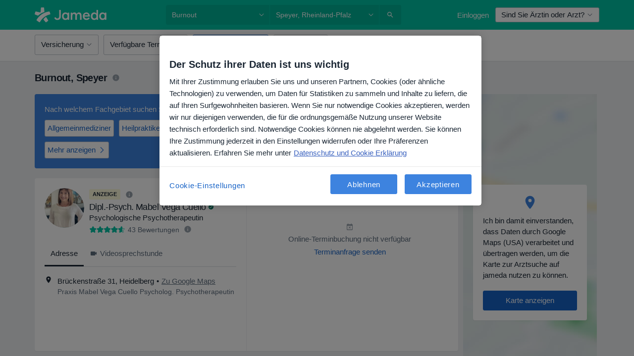

--- FILE ---
content_type: text/html; charset=UTF-8
request_url: https://www.jameda.de/erkrankungen/burnout/speyer
body_size: 62566
content:

<!DOCTYPE html>
<html lang="de" region="de" class="">
<head>
<!--
--------------------------------
We are looking for outstanding talent! Since you are interested in our code, maybe you are also interested in becoming part of our team.
We look forward to seeing you: https://docplanner.tech/careers
--------------------------------
-->
	
			<link rel="preconnect" href="//cookie-cdn.cookiepro.com"/>
		<link rel="preconnect" href="//platform.docplanner.com/"/>
		
		
		<link rel="preconnect" href="//s3-eu-west-1.amazonaws.com"/>
		<link rel="preconnect" href="//www.googletagmanager.com"/>
		<link rel="preconnect" href="//www.google-analytics.com"/>
		
			
			<link rel="preconnect" href="https://dev.visualwebsiteoptimizer.com" />
			<script type='text/javascript' id='vwoCode'>
				window._vwo_code || (function() {
					var account_id=772888,
						version=2.0,
						settings_tolerance=2000,
						hide_element='body',
						hide_element_style = 'opacity:0 !important;filter:alpha(opacity=0) !important;background:none !important',
						/* DO NOT EDIT BELOW THIS LINE */
						f=false,w=window,d=document,v=d.querySelector('#vwoCode'),cK='_vwo_'+account_id+'_settings',cc={};try{var c=JSON.parse(localStorage.getItem('_vwo_'+account_id+'_config'));cc=c&&typeof c==='object'?c:{}}catch(e){}var stT=cc.stT==='session'?w.sessionStorage:w.localStorage;code={use_existing_jquery:function(){return typeof use_existing_jquery!=='undefined'?use_existing_jquery:undefined},library_tolerance:function(){return typeof library_tolerance!=='undefined'?library_tolerance:undefined},settings_tolerance:function(){return cc.sT||settings_tolerance},hide_element_style:function(){return'{'+(cc.hES||hide_element_style)+'}'},hide_element:function(){return typeof cc.hE==='string'?cc.hE:hide_element},getVersion:function(){return version},finish:function(){if(!f){f=true;var e=d.getElementById('_vis_opt_path_hides');if(e)e.parentNode.removeChild(e)}},finished:function(){return f},load:function(e){var t=this.getSettings(),n=d.createElement('script'),i=this;if(t){n.textContent=t;d.getElementsByTagName('head')[0].appendChild(n);if(!w.VWO||VWO.caE){stT.removeItem(cK);i.load(e)}}else{n.fetchPriority='high';n.src=e;n.type='text/javascript';n.onerror=function(){_vwo_code.finish()};d.getElementsByTagName('head')[0].appendChild(n)}},getSettings:function(){try{var e=stT.getItem(cK);if(!e){return}e=JSON.parse(e);if(Date.now()>e.e){stT.removeItem(cK);return}return e.s}catch(e){return}},init:function(){if(d.URL.indexOf('__vwo_disable__')>-1)return;var e=this.settings_tolerance();w._vwo_settings_timer=setTimeout(function(){_vwo_code.finish();stT.removeItem(cK)},e);var t=d.currentScript,n=d.createElement('style'),i=this.hide_element(),r=t&&!t.async&&i?i+this.hide_element_style():'',c=d.getElementsByTagName('head')[0];n.setAttribute('id','_vis_opt_path_hides');v&&n.setAttribute('nonce',v.nonce);n.setAttribute('type','text/css');if(n.styleSheet)n.styleSheet.cssText=r;else n.appendChild(d.createTextNode(r));c.appendChild(n);this.load('https://dev.visualwebsiteoptimizer.com/j.php?a='+account_id+'&u='+encodeURIComponent(d.URL)+'&vn='+version)}};w._vwo_code=code;code.init();})();
			</script>
			
	
						<link rel="preload" href="//platform.docplanner.com/css/jade-dpuikitv3-ccf4255a.css" as="style"/>
					<link rel="preload" href="//platform.docplanner.com/css/jade-search-9dc41cc5.css" as="style"/>
		
									<link rel="preload" href="//platform.docplanner.com/js/goro-basic-30511e08.js" as="script"/>
					
						<link rel="preload" href="//www.googletagmanager.com/gtm.js?id=GTM-PZ83PG" as="script"/>
			<link rel="preload" href="//www.google-analytics.com/analytics.js" as="script"/>
			
	<meta charset="utf-8"/>
	<title>Burnout Speyer | jameda</title>

			
	  <script
    src="//cookie-cdn.cookiepro.com/consent/21b375fb-a91d-42dc-a89e-511ff2f61bae/otSDKStub.js?v=202211201558"
    data-id="onetrust-script"
    data-language="de"
    type="text/javascript"
    charset="UTF-8"
    data-domain-script="21b375fb-a91d-42dc-a89e-511ff2f61bae"
  ></script>

<script type="text/javascript">
  function OptanonWrapper() {
	    }
</script>
	
	<link rel="search" type="application/opensearchdescription+xml" title="www.jameda.de" href="https://www.jameda.de/opensearch">

			<meta name="description" content="Spezialisten für Burnout in Speyer ➤ Mit Patientenerfahrungen ➤ Terminbuchung online o. telefonisch ☎ Praxen in Ihrer Nähe"/>
	<meta name="robots" content="index,follow"/>
	<meta property="fb:page_id" content="122601654502559"/>
	
		
				<link rel="canonical" href="https://www.jameda.de/erkrankungen/burnout/speyer"/>
	
				
<meta property="og:image" content="//platform.docplanner.com/img/de/open-graph/og-v0.png" />
	
					
<script type="text/javascript">
	var ZLApp = {
		'APICredentials': {},

		'AppConfig': {},
		'Roles' : {
      'IS_CALL_CENTER_AGENT': false,
			'IS_ZLWORKER' : false,
			'IS_CUSTOMER_CARE' : false,
			'IS_DOCTOR': false,
			'IS_FACILITY': false		},

		'Routes' : {},

		'Storage' : {
			session: sessionStorage,
			local: localStorage
		},

		'Modules': {
			CalendarEditionPage : function() {},
			AlgoliaIndexes : {},
			MapsLoader : {}
		},

		'Experiments': {},

		'pushGAEvent': function(options) {
			$(document).ready(function() {
				// Universal Google Analytics Events

				var layerData = $.extend({
					'event': 'gaTriggerEvent',
					'gaEventCategory': options[0],
					'gaEventAction': options[1],
					'gaEventLabel': options[2],
					'gaEventInteraction': options[4]
				}, options[5]);

				dataLayer.push(layerData);
			});
		},
    'pushHSEvent': function(eventValue) {
		  if (window._hsq && _hsq.push) {
				_hsq.push(["trackEvent", eventValue]);
			}
		},
		"Routing" : {
			"generate" : function(name, object) {
				return ZLApp.NativeRouting.generate(name, object);
			}
		},
		'setStorage': function(type, key, value) {
			try {
				var storage = this.Storage[type];

				storage.setItem( key, JSON.stringify(value) );

				return true;
			} catch (exception) {
				return false;
			}
		},
		'getStorage': function(type, key) {
			try {
				var storage = this.Storage[type];

				if (storage && storage.getItem(key) !== undefined && storage.hasOwnProperty(key) === true) {
					return JSON.parse(storage.getItem(key));
				} else {
					return undefined;
				}
			} catch (exception) {
				return undefined;
			}
		},
		'clearStorage': function(type, key) {
			try {
				var storage = this.Storage[type];
				storage.removeItem( key );
				return true;
			} catch (exception) {
				return false;
			}
		},
	};

	// Object container for old stuff
	window.ZL = {};
</script>


<script type="text/javascript">
	ZLApp.CrmConfig = {
		DEFAULT_CURRENCY_CODE: 'EUR',
		DEFAULT_VAT_RATE: 19,
		WITH_ZEROS: false,
		PRICE_TYPE: 'net',
		WEBSOCKET_DOMAIN: 'ws.jameda.de',
		WEBSOCKET_TOKEN: '2c595f7e-ef38-492e-b088-73e553cf86dd',
	};
</script>




<script>
	ZLApp.Const = {
		'AJAX_ROOT_ROUTE': 'www.jameda.de',
		'ALGOLIA_API_KEY': '189da7b805744e97ef09dea8dbe7e35f',
		'ALGOLIA_APP_ID': 'docplanner',
		'ALGOLIA_PREFIX': '',
		'ALGOLIA_SUFFIX': '',
		'TESTING_NAME': '',
		'BASE_DOMAIN': 'jameda.de',
		'BOOKING_APP_BOOK_VISIT': 'einen-termin-vereinbaren',
		'BOOKING_APP_BOOK_VISIT_SLOTS': 'datum-auswaehlen',
		'BOOKING_SOURCE_ENABLED': false,
		'BREAKPOINTS': {
			'SCREEN_LG_MIN': 1200,
			'SCREEN_MD_MAX': 1199,
			'SCREEN_MD_MIN': 992,
			'SCREEN_SM_MAX': 991,
			'SCREEN_SM_MIN': 768,
			'SCREEN_XS_MAX': 767,
		},
		'RECAPTCHA_SITE_KEY': '6LeFMn4hAAAAAG4UIDsLlvAqzMLgjL_VrErMEEpj',
		'COVID_TEST_ID': '',
		'FLU_VACCINATION_ID': '',
		'CURRENCY': '0 - 0 €',
		'CURRENT_COUNTRY_NAME': 'Deutschland',
		'CURRENT_COUNTRY_PHONE_PREFIX': '+49',
		'CURRENT_ROUTE': 'route_search_filter_city_item_disease',
		'DOCTOR_REGISTRATION_WITHOUT_VERIFICATION': true,
		'DOMAIN': 'www.jameda.de',
		'DWH_STATISTICS_URL': 'https://dwh-statistics.jameda.de',
		'EVENT_TRACKER_URL': 'https://event-tracker.docplanner.com',
		'FACEBOOK_FANPAGE_URL': '',
		'FACEBOOK_LOCALE': 'de_DE',
		'FACILITY_URL': 'https://www.jameda.de/gesundheitseinrichtungen/__urlname__',
		'FIRST_SOCIAL_LOGIN':  false ,
		'GEOCODER_DOMAIN': 'geocoder.jameda.de',
		'GOOGLE_API_KEY': 'AIzaSyAPEkgzgNuQ7h-PLlGo4YqglJ0Ht9RIiPk',
		'GOOGLE_APP_ID': '41530118218-387vkoa2vk2ftqiou970idttc7l4n0ra.apps.googleusercontent.com',
		'GOOGLE_ONE_TAP_REDIRECT_URL': 'https://www.jameda.de/social-connect/de_sso?_redirect=https%3A//www.jameda.de/erkrankungen/burnout/speyer',
		'HAS_UNIFIED_NAVIGATION': false,
		'HUBSPOT_ECOMMERCE_CONTACT': '',
		'HUBSPOT_ID': '442271',
		'ISO_LOCALE': 'de',
		'IS_LOGGED': false,
		'IS_LOGGED_DOCTOR': false,
		'IS_LOGGED_FACILITY_MANAGER': false,
		'IS_PATIENT_APP': false,
		'IS_PHONE': false,
		'IS_STAGING': false,
		'LANGUAGE_CODE': 'de_DE',
		'LOADER_IMAGE': '<p class="loader"><img src="//platform.docplanner.com/img/general/user-interface/loader-ready-white.gif?1799301098" alt=""/></p>',
		'LOADER_URL': "//platform.docplanner.com/img/general/user-interface/loader-ready-white.gif?1799301098",
		'LOCALE': 'de',
		'MARKETING_CONSENT_IS_INFO': false,
		'MARKETING_CONSENT_PRECHECKED': false,
		'FACILITY_MARKETING_CONSENT_PRECHECKED': false,
		'MIN_QUESTION_CHARACTERS': 50,
		'PAGE_TYPE': '/search_results_visits_new',
		'PATIENT_APP_VERSION': '',
		'PATIENT_REQUEST_BASE_URL': 'https://patient-request.jameda.de',
		'PLATFORM_LINK': '//platform.docplanner.com/',
		'POST_CODE_MASK': '99999',
		'PROTOCOL': 'https',
		'REFERER': '',
		'SAAS_BASE_DOMAIN': 'docplanner.jameda.de',
		'SAAS_MANAGEMENT_WIDGET_DOMAIN': 'booking-management.jameda.de',
		'SEARCH_PATH': "https:\/\/www.jameda.de\/suchen",
		'SITE_LANG': 'de',
		'SITE_NAME': 'jameda',
		'SSO_DOMAIN': 'l.jameda.de',
		'SSO_SOCIAL_CONNECT': 'https://www.jameda.de/social-connect/de_sso?_redirect=',
		'SSO_SOCIAL_CONNECT_REDIRECT_URL': 'https://www.jameda.de/social-connect/de_sso?_redirect=https%3A//www.jameda.de/erkrankungen/burnout/speyer',
		'TERMS_URL': 'https://www.jameda.de/allgemeine-geschaeftsbedingungen',
		'TIMEZONE': '+01:00',
		'UPPERCASE_RATIO_ON_OPINIONS': 50,
		'USER_ID': null,
		'VISIT_URL': '',
		'WIDGETS_APP_URL': 'widgets.jameda.de',
		'SEARCH_APP_URL': 'https://search.jameda.de',
		'PSYCHOTHERAPIST_SPECIALIZATION_ID': "",
		'PSYCHOLOGY_SPECIALIZATION_ID': 60,
		'DOCTOR_CALENDAR_WIDGET_WITH_FILTERS_ENABLED': true,
		'USE_FULL_LIST_OF_INSURANCES_IN_CALENDAR_WIDGET': true,
	};

	ZLApp.isRoute = function(route) {
		if (Array.isArray(route)) {
			return route.indexOf(this.Const.CURRENT_ROUTE) > -1;
		}

		return this.Const.CURRENT_ROUTE === route;
	};
</script>


																																																																																																																																																																																																																								
<script>
	ZLApp.Gate = {"GATE_ADDRESS_EDITION_CUSTOM_REFUND_POLICY":true,"GATE_ADDRESS_ONLINE_CONSULTATION":true,"GATE_ADMIN_CHAT_GDPR":true,"GATE_BOOKING_INSURANCE":true,"GATE_BOOKING_DIRECT_INSURANCE":true,"GATE_SHOW_DISABLED_FACILITY_WIDGET":true,"GATE_AGENDA_NON_DOCTORS_FRONTEND_TEST":false,"GATE_CALENDAR_NOTIFICATION_FIND_OTHER_DOCTOR":true,"GATE_CHECK_YOUR_INSURANCE":false,"GATE_CONTEXTUAL_SEARCH_AT_HOMEPAGE":true,"GATE_COOKIE_CONSENT":true,"GATE_COVID_TEST_SEARCH":false,"GATE_FLU_VACCINATION_SEARCH":false,"GATE_CRM_ECOMMERCE_BLACK_FRIDAY":false,"GATE_CRM_ECOMMERCE_BOLETO":false,"GATE_CRM_ECOMMERCE_IBAN":true,"GATE_CRM_ECOMMERCE_IYZICO_ONE_TIME":false,"GATE_CRM_ECOMMERCE_PAYMENTS_TESTIMONIALS":false,"GATE_CRM_ECOMMERCE_PIX":false,"GATE_CRM_ECOMMERCE_PSE":false,"GATE_CRM_ECOMMERCE_SERVIPAG":false,"GATE_CRM_ECOMMERCE_SHOW_CPL_PRICING_DETAILS":false,"GATE_CRM_ECOMMERCE_WEBSITE":false,"GATE_CRM_ECOMMERCE_WEB_PAY":false,"GATE_CRM_ECOMMERCE_HIDE_PACKAGING_LANDING_CONTACT_FORM":false,"GATE_CRM_ECOMMERCE_TERMS_DETAILS":false,"GATE_CRM_IYZICO":false,"GATE_CRM_PAYU":false,"GATE_CRM_USE_SCA_AUTHENTICATION_FLOW":true,"GATE_CRM_USE_SCA_AUTHENTICATION_FLOW_SELECTIVE_BINS":false,"GATE_CRM_REFERRAL_PROGRAM_URL_REDESIGN":false,"GATE_DIRECT_INSURANCES":true,"GATE_DOCTOR_CALENDAR_FILTERS":true,"GATE_DOCTOR_LICENSE_NUMBER":false,"GATE_DOCTOR_PROFILE_TOP_BANNER_TOUCHPOINT":true,"GATE_DOCTOR_REGISTRATION_EMAIL_CONFIRMATION":false,"GATE_DOCTOR_STATISTICS_VIDEO":true,"GATE_OPENING_HOURS":true,"GATE_ECOMMERCE_PREMIUM_LANDING_MODAL":false,"GATE_ECOMMERCE_PREMIUM_LANDING_MODAL_MARKETING":false,"GATE_ECOMMERCE_PRICING_WEBSITE_ON_DEFAULT":false,"GATE_ECOMMERCE_WEBSITE_TOGGLE_ADDITIONAL_TEXT":true,"GATE_ECOMMERCE_THANK_YOU_PAGE_NEW_ONBOARDING_WIZARD":true,"GATE_ECOMMERCE_UNPAID_INVOICES_MODAL":false,"GATE_PRELOAD_GTM":true,"GATE_ENABLE_LICENSE_NUMBER_VERIFICATION":false,"GATE_FACILITY_CALENDAR_SERVICE_STEP":true,"GATE_FACILITY_CALENDAR_SORT_BY_NAME":false,"GATE_FACILITY_PROFILE_TOP_BANNER_TOUCHPOINT":true,"GATE_FACILITY_REGISTRATION":true,"GATE_FACILITY_REGISTRATION_EMAIL_CONFIRMATION":false,"GATE_FACILITY_SERVICES_TABLE":true,"GATE_REFACTORED_FACILITY_ITEM_ABOUT":true,"GATE_FIND_ANOTHER_SPECIALIST_WHEN_NO_AVAILABILITY":false,"GATE_GDPR_MARKETING_CONSENT_MANDATORY":true,"GATE_GDPR_REGISTRATION_INFORMATION":false,"GATE_GENERAL_MARKETING_AGREEMENT":false,"GATE_GOOGLE_ONE_TAP_LOGIN":false,"GATE_HIDE_NEARBY_DOCTORS_ON_NON_COMMERCIAL_PROFILE":true,"GATE_HIDE_PRICES_FOR_PATIENTS_WITH_INSURANCE":false,"GATE_HOMEPAGE_PATIENT_APP_BANNER":true,"GATE_HUBSPOT":true,"GATE_INSURANCE_PLANS":false,"GATE_LOCATION_DETAILS":true,"GATE_MODERATION_DOCTOR_ITEM_REQUIRED":false,"GATE_MODERATION_DOCTOR_ITEM_SPECIALIZATION":false,"GATE_MODERATION_DOCTOR_SPECIALIZATION":true,"GATE_MODERATION_EDIT_OPINION_BY_MODERATOR":true,"GATE_MODERATION_OPINION_TRUST_SCORE_DISPLAY":true,"GATE_MODERATION_AUTOMODERATOR_PARAMS_BUTTON_DISPLAY":true,"GATE_MODERATION_PANEL_DOCTOR_NEW_BY_SELF":false,"GATE_MODERATION_SPECIALIZATION_DOCUMENT_VERIFICATION":true,"GATE_NEW_SEARCH_DISTRICT_FILTERS":false,"GATE_NEW_SEARCH_FORCE_DOCTORS_ON_LANDING_PAGES":false,"GATE_NEW_SEARCH_ONLINE_CONSULTATION_BANNER":false,"GATE_NEW_SEARCH_PATIENT_APP_BANNER":true,"GATE_ONLINE_CONSULTATION_CALENDAR_PAYMENT_TIP":true,"GATE_ONLINE_LANDING_REAL_TESTIMONIALS":true,"GATE_OPINIONS_NEW_FLOW_SAMPLE_OPINIONS":false,"GATE_OPINIONS_NEW_FLOW_REQUIRE_LOGIN_JUST_BEFORE_SUBMIT":true,"GATE_OPINION_SIGNATURE_HIDE":true,"GATE_OPINION_SORTING_SHOW":false,"GATE_PB_DECIMAL_PART_IN_PRICES":true,"GATE_ENABLE_ALL_PATIENT_APP_BANNER":true,"GATE_ENABLE_BROWSER_CHAT_PATIENT_APP_BANNER":true,"GATE_QA_PATIENT_APP_BANNER":true,"GATE_USE_NEW_MESSENGER_APP":true,"GATE_CHAT_ENABLE_NEW_ON_LOAD_BANNER":false,"GATE_CHAT_ENABLE_NEW_ON_LOAD_CONFIRMATION_BANNER":false,"GATE_DEEPLINK_SEND_DIRECT_REGISTRATION_TRACKING":true,"GATE_DLP_VWO_EXPERIMENT_ENABLED":false,"GATE_ENABLE_DLP_SURVEY":false,"GATE_Q_AND_A":true,"GATE_Q_AND_A_ALLOW_PRIVATE_QUESTIONS":false,"GATE_Q_AND_A_ANSWER_MODERATION":false,"GATE_Q_AND_A_PRIVATE_QUESTIONS_PANEL_VUE":false,"GATE_RECURRING_CREDIT_CARD_PAYMENT":true,"GATE_SAVE_DOCTOR_PROFILE":true,"GATE_SAVE_DOCTOR_PROFILE_NON_LOGGED":true,"GATE_SENTRY_JS":true,"GATE_DATADOG_RUM_JS":true,"GATE_SENTRY_PERFORMANCE_TRACING":true,"GATE_SEO_ENABLE_NEW_DOCTOR_HOMEPAGE_SECTION":false,"GATE_SHOW_ADDRESS_FACILITY_WARNING":true,"GATE_SHOW_DOCTOR_PROFILE_EDITION_DESCRIPTION":true,"GATE_HIDE_REQUEST_SERVICES":false,"GATE_SHOW_GDPR_CHECKBOX":false,"GATE_SHOW_PHONE_ON_NON_COMMERCIAL_DOCTORS":true,"GATE_SLOT_RELEASED":true,"GATE_STRONG_PASSWORD_VALIDATOR":true,"GATE_TIMEZONE_ONLINE_CONSULTATION":false,"GATE_TURKISH_LAW_COMPLIANCE":false,"GATE_USER_REGISTRATION_EMAIL_CONFIRMATION":false,"GATE_VUE_LOCATION_AUTOCOMPLETE_LOGS":false,"GATE_VUE_WIDGETS":true,"GATE_WEBSOCKETS":true,"GATE_MODERATION_SPECIALIZATION_DOCUMENT_VERIFICATION_SENT_EMAIL":false,"GATE_TEST_ACCOUNTS_DASHBOARD_FACILITY_ACCOUNTS_TOGGLE":true,"GATE_OPINION_ACTIVATION_AND_EMAIL_VERIFICATION_VIA_EMAIL":false,"GATE_RECAPTCHA_ENTERPRISE_OPINIONS_FLOW":true,"GATE_OPINIONS_REMOVE_OTHER_FROM_LOCATION_DROPDOWN":true,"GATE_ECOMMERCE_USE_IFRAME":true,"GATE_DOCTOR_REGISTRATION_MODERATION_PANEL":true,"GATE_CRM_FIRST_CLASS_ECOMMERCE_PROMOTION":false,"GATE_OPINIONS_FOR_FACILITIES":false,"GATE_UNSUBSCRIBE_SMS_FOOTER":true,"GATE_OPINIONS_FACILITY_DOCTOR_DROPDOWN":false,"GATE_OPINIONS_FACILITY_ADDRESSES_DROPDOWN":false,"GATE_PATIENT_REQUEST_BUTTON":true,"GATE_ENABLE_PATIENT_REQUEST_WEBVIEW":false,"GATE_USE_NEW_PATIENT_REQUEST_PAGE":false,"GATE_PATIENT_REQUEST_VERIFICATION_STEP":false,"GATE_DOCTOR_OUT_OF_OFFICE":false,"GATE_GET_DOCTOR_CERTIFICATE":false,"GATE_CRM_ECOMMERCE_PACKAGING_LANDING":true,"GATE_CRM_ECOMMERCE_PACKAGING_LANDING_HIDE_ICONS":true,"GATE_CRM_ECOMMERCE_CUSTOMER_SUPPORT_SECTION":true,"GATE_REQUEST_PROFILE_CHANGES_WITH_TEXT_BOX":true,"GATE_FETCH_CUSTOMER_DATA_BY_TAX_NUMBER":false,"GATE_ECOMMERCE_ACCEPT_COMPANY_GMB":false,"GATE_CRM_CUSTOMER_TAX_NUMBER_NOT_REQUIRED":true,"GATE_BULK_OBJECT_VERIFICATION":true,"GATE_USER_TOOL_V2":true,"GATE_BANNER_REDIRECT_TO_LISTING":true,"GATE_SHOULD_CHECK_BOOKABLE_SERVICES_ON_FACILITY_PROFILE":false,"GATE_SHOULD_CHECK_BOOKABLE_DOCTORS_ON_FACILITY_PROFILE":false,"GATE_NEW_SEARCH_HIDE_DOCTOR_SERVICES":true,"GATE_SHOW_PRICE_INCREASE_MODAL":false,"GATE_OPINIONS_ABUSE_REPORT_VIA_EMAIL_POSSIBLE":true,"GATE_TRUST_BANNER_CERTIFICATES_PL":false,"GATE_USE_TEST_COOKIEPRO":false,"GATE_CHAT_SEND_HEALTH_PROFILE_BUTTON":false,"GATE_DOCTOR_SPECIALIZATION_IN_PROGRESS":false,"GATE_PATIENT_APP_EVENT_INTERCEPTOR":true,"GATE_DP_SPACES_HEADER":false,"GATE_CRM_ECOMMERCE_PACKAGING_LANDING_FUTURE_PRICINGS":false,"GATE_DE_SEARCH_FILTER_SLOTS_BY_INSURANCE_PROVIDER":false,"GATE_ENABLE_EFR_DEEPLINK_PARAM":true,"GATE_ENABLE_UNLEASH_FOR_DLP":true,"GATE_ENABLE_UNLEASH_CACHING_FOR_DLP":false,"GATE_VISIBILITY_SPACE_PROMO_MATERIALS_PAGE":true,"GATE_FACILITY_PROFILE_PRICE_RANGES":true,"GATE_VISIBILITY_SPACE_FIRST_CLASS_PAGE":true,"GATE_FACILITY_PROFILE_GROUP_SERVICES_BY_DESCRIPTION":true,"GATE_OPINION_VERIFIED_BY_PAYMENT":true,"GATE_OPINION_MERGED_VERIFICATION_BADGES_FRONTEND":true,"GATE_NEW_DOCTOR_REGISTRATION_FLOW":false,"GATE_PRE_REGISTER_STEP":false,"GATE_DOCTOR_WELCOME_MODAL":false,"GATE_Q_AND_A_PATIENT_PANEL_SHOW_ALL":true,"GATE_SEARCH_MED24_BANNER":false,"GATE_DOCTOR_DASHBOARD":false,"GATE_NEW_SERVICES_SECTION_WITH_CUSTOM_NAMES":false,"GATE_SAAS_FOR_FREEMIUM":false,"GATE_FIRST_CLASS_LANDING_PAGE_MODALITIES":false,"GATE_CALENDAR_REQUEST_PHONE_NUMBER":false,"GATE_SHOW_ASK_FOR_CALENDAR_MODAL":false,"GATE_GOOGLE_ONE_TAP_LOGIN_MOVED_FROM_GTM":true,"GATE_SHOW_STATISTICS_ICON":true,"GATE_DOCTOR_DASHBOARD_CALENDAR_REQUESTS":false,"GATE_ENABLE_SAAS_INSURANCE_CONFIGURATION":false,"GATE_SHOW_NEAR_ME":true,"GATE_OOPS_WIDGET":true,"GATE_FACILITY_PROFILE_MERGE_SERVICES_FOR_MULTIPLE_SPECS":true,"GATE_CRM_SHOW_ECOMMERCE_SECURE_PAYMENT_TEXT":false,"GATE_DOCTOR_PROFILE_EDITION_GENDER_ALLOW_OTHER":true,"GATE_ENABLE_ADDITIONAL_ONLINE_RESULTS_EXPERIMENT":true,"GATE_ENABLE_RADIUS_SEARCH_RESULTS_EXTENSION":true,"GATE_CRM_SHOW_ECOMMERCE_NOA_TERMS_2":false,"GATE_PHARMACIES_SEARCH":false,"GATE_SEARCH_ASSISTANT_EXPERIMENT_AUTO_SHOW":false,"GATE_SEARCH_ASSISTANT_BANNER_EXPERIMENT":false,"GATE_SEARCH_ASSISTANT_EXPERIMENT_SA_FROM_AUTOCOMPLETE":false,"GATE_VISIBILITY_EXPERIMENT":false,"GATE_BOOKING_PUBLIC_INSURANCE_FLOW_FRONTEND":false,"GATE_SEARCH_INSURANCE_LISTINGS_FILTER_PROCESSING":false,"GATE_MARKETPLACE_PAYMENTS_BNPL_RESCHEDULES":false,"GATE_VISIBILITY_ADDRESS_EDITOR_VALIDATION_DOCTOR":true,"GATE_VISIBILITY_ADDRESS_EDITOR_VALIDATION_FACILITY":true,"GATE_DOCTOR_NEW_MODERATION_NEW_ENDPOINT":true,"GATE_PB_INSURANCES_AVAILABILITY_SEARCH":false,"GATE_VISIBILITY_SA_HIDE_LIVE_LOCATION_QUESTION":false,"GATE_PB_AB_TEST_AVAILABILITY_CALENDAR":false,"GATE_CRM_NOA_PROMO_BLACK_FRIDAY":false,"GATE_CRM_NOA_PROMO_BLACK_FRIDAY_PRICE_INFO":false,"GATE_DOCTOR_REGISTRATION_LICENSE_REQUIRED_BY_SPECIALIZATION":false,"GATE_SUPPORT_DOCUMENT_UPLOAD_WITH_LICENSE_NUMBER":false,"GATE_ADDRESS_EDITOR_STREET_NUMBER_NOT_MANDATORY":false,"GATE_VISIBILITY_FC_PAGE_BLACK_FRIDAY_PROMO":false,"GATE_KEEP_DOCTOR_LICENSE_NUMBER_HIDDEN_IN_PROFILE":false,"GATE_VISIBILITY_WATSONIZED_WIDGET_CONFIGURATION":false,"GATE_DOCTOR_REGISTRATION_LICENSE_NUMBER_PAGE":false,"GATE_DOCTOR_REGISTRATION_VALUE_PROPOSITION_ASIDE":false,"GATE_ADDRESS_EDITOR_ZIP_CODE_NOT_MANDATORY":false,"GATE_ENABLE_SASS_ONLY_WIDGET_BY_DEFAULT":true,"GATE_DISPLAY_LINK_WHITE_LABEL_WIDGET":false};

	ZLApp.isGranted = function(gate) {
		return this.Gate[gate];
	};
</script>


	<script>
		ZLApp.Lang = {
						"@Disease": "erkrankung",
			"@List": "liste",
			"@Map": "landkarte",
			"abandoned_cart_button": "Termin buchen",
			"abandoned_cart_description": "Um einen Termin erfolgreich zu buchen, m\u00fcssen Sie den Buchungsprozess abschlie\u00dfen.",
			"abandoned_cart_header": "Ihr Termin wurde noch nicht gebucht",
			"add": "Hinzuf\u00fcgen",
			"add_patient": "Patient:in hinzuf\u00fcgen",
			"address": "Adresse",
			"addresses_with_no_online_booking": "Adressen ohne Online-Terminbuchung (%{count})",
			"advance_schedule_calendar_address": "Adresse .",
			"agenda_visit_manage_cancel_visit_modal": "Ihr Termin wurde storniert.",
			"agenda_visit_manage_confirm_visit_modal": "Dankesch\u00f6n! Bitte kommen Sie p\u00fcnktlich.",
			"are_you_sure": "Sind Sie sicher?",
			"autocomplete_disease": "Erkrankung",
			"autocomplete_loading": "Ihre Suche wird ausgef\u00fchrt",
			"autocomplete_search_empty": "Wonach suchen Sie?",
			"autocomplete_search_prefix": "Suche",
			"autocomplete_specialization": "Fachgebiet",
			"booking_sms_conf_after_resend_hint": "Wir haben Ihnen gerade eine weitere SMS geschickt! Diesmal sollten Sie sie in weniger als 2 Minuten erhalten.",
			"brand_doctors": "Behandler:innen ",
			"calendar_placeholder_title": "Termin buchen",
			"call": "Rufen Sie uns an",
			"cancel": "Abbrechen",
			"changes_sent_to_moderation": "Die \u00c4nderungen wurden an unsere Moderatoren gesendet. Der Inhalt vor der \u00c4nderung wird nicht sichtbar sein, bis der Moderationsprozess abgeschlossen ist.",
			"chat_error_message": "Bitte aktualisieren Sie die Seite, um die neuesten Nachrichten zu sehen.",
			"check_other_calendars": "Adressen mit Kalender anzeigen",
			"clinics_autocomplete": "  ",
			"close": "Schlie\u00dfen",
			"comment_should_not_capitalize": "Kommentare sollten nicht in Gro\u00dfbuchstaben geschrieben werden",
			"comment_to_short": "Ihr Erfahrungsbericht sollte mindestens %minCharacters% Zeichen lang sein. Derzeit ist sie %currentCount% Zeichen lang.",
			"common_refresh": "Neu laden",
			"components.question.doctor.book": "Buchen Sie einen Termin",
			"confirm_when_slot_remove": "M\u00f6chten Sie diesen freien Termin wirklich streichen?",
			"congratulations_reminders_set": "Herzlichen Gl\u00fcckwunsch! Die Erinnerung ist eingestellt.",
			"currency_suffix": "%{currency_code} \u20ac",
			"disable": "deaktivieren",
			"doctor_all_addresses": "Praxen (%{count})",
			"doctor_all_addresses_one": "Praxis",
			"doctor_autocomplete": "  ",
			"doctor_edition_facility_type_header": "Art des Standorts",
			"doctor_edition_online_office_name": "Name der Online-Praxis",
			"doctor_opinions_show_opinions": "Patientenerfahrungen anzeigen",
			"doctor_profile_add_opinion": "Erfahrungsbericht hinzuf\u00fcgen",
			"doctor_service": "Leistung",
			"doctor_verificated_successfully": "%doctorName% hat einen verifizierten Zugang auf jameda.",
			"doctor_with_calendar": "Keine Termine",
			"edit": "Bearbeiten",
			"edit_visit_patient": "Patientendaten bearbeiten",
			"enable": "aktivieren",
			"errorTryLater": "Es ist ein Fehler aufgetreten. Versuchen Sie es sp\u00e4ter noch einmal.",
			"error_while_uploading_photos": "Unser Server hat Probleme mit der Verarbeitung Ihrer Fotos. Bitte versuchen Sie, die Gr\u00f6\u00dfe der Fotos zu verringern oder laden Sie sie einzeln hoch.",
			"expand_map": "Karte vergr\u00f6\u00dfern",
			"facility": "Gesundheitseinrichtung",
			"facility_listing_context_alert": "Ein Wechsel des Fachgebiets, der Adresse oder des Arztes bzw. der \u00c4rztin kann dazu f\u00fchren, dass die von Ihnen gew\u00e4hlte Leistung nicht mehr verf\u00fcgbar ist oder nicht von Ihrer Versicherung \u00fcbernommen wird.",
			"facility_name_plaxeholder": "z. B. Krankenhaus Berlin",
			"fieldNotEmpty": "Dieses Feld darf nicht leer sein",
			"filter_info_box": "Verwenden Sie Filter, um die passendsten \u00c4rzte bzw.\u00c4rztinnen und medizinischen Zentren zu finden.",
			"finish": "Beenden",
			"forward": "Weiter",
			"from": "Von",
			"generic-book-appointment": "Termin buchen",
			"google_calendar_cancel_sync_text": "Sind Sie sicher, dass Sie die Synchronisierung abbrechen m\u00f6chten?",
			"import_address_name": "Name der Praxis",
			"incorrect_date": "Falsches Datum!",
			"insurance_box_title": "Hallo, suchen Sie \u00c4rzt:innen die eine bestimmte Versicherung akzeptieren? Pr\u00fcfen Sie unsere Optionen",
			"internal_number_warning": "Sobald die Verbindung hergestellt ist, geben Sie bitte die folgende interne Nummer ein:",
			"less": "weniger",
			"link_doctor_to_clinic.choose_clinic.placeholder": "Tippen Sie, um Ihren Eintrag zu finden",
			"link_doctor_to_clinic.choose_clinic.title": "W\u00e4hlen Sie den Eintrag, an dem Sie arbeiten",
			"loadingWait": "Wird geladen. Bitte warten...",
			"map": "Zu Google Maps",
			"map_empty_state_CTA": "Verschieben oder vergr\u00f6\u00dfern Sie die Karte, um Ergebnisse zu finden",
			"map_empty_state_copy_generic": "Keine Fach\u00e4rzt:innen in der N\u00e4he",
			"map_empty_state_copy_spec": "Keine %dentists% in der N\u00e4he",
			"map_search": "In diesem Kartenausschnitt suchen",
			"map_test_modal_CTA": "Zur\u00fcck zur Arztliste",
			"map_test_modal_text": "Wir arbeiten an der neuen Karte und werden sie bald online stellen.",
			"map_test_modal_text_headline": "Im Aufbau.",
			"mobile_sign_as": "Unterschreiben als",
			"mobile_specialization": "Fachgebiet",
			"mobile_visit_try_again": "Erneut versuchen",
			"more": "mehr",
			"move_visit": "Termin verschieben",
			"no": "Nein",
			"no_calendar_in_your_location": "Dieser Arzt bzw. diese \u00c4rztin bietet f\u00fcr diesen Standort keine Online-Terminvereinbarung an.",
			"no_open_slots": "Keine Termine verf\u00fcgbar",
			"no_results_for": "Keine Suchergebnisse f\u00fcr",
			"no_slots_facility_cta": "Profil anzeigen",
			"no_slots_facility_info": "Keine Online-Terminbuchung \u00fcber jameda verf\u00fcgbar",
			"online_consultation_doc_card_label": "Bietet Videosprechstunden an",
			"pagination_next": "Weiter",
			"pagination_previous": "Zur\u00fcck",
			"panel_delete-me-modal_no": "Nein, Konto behalten",
			"panel_delete-me-modal_yes": "Konto l\u00f6schen",
			"patient_visit_cancel_modal_confirm": "Sind Sie sicher, dass Sie diesen Termin absagen m\u00f6chten?",
			"patients_marketing_consent_modal_cta_no": "Nein, danke",
			"patients_marketing_consent_modal_cta_yes": "Ja, ich m\u00f6chte Aktuelles von jameda erhalten",
			"patients_marketing_consent_modal_desc": "Erhalten Sie aktuelle Informationen \u00fcber unsere neuen Funktionen. Auf diese Weise k\u00f6nnen Sie jameda optimal nutzen, um sich um Ihre Gesundheit und die Ihrer Angeh\u00f6rigen zu k\u00fcmmern.",
			"patients_marketing_consent_modal_legal_txt": "Um Sie \u00fcber die Neuigkeiten von jameda informieren zu k\u00f6nnen, ben\u00f6tigen wir Ihre Zustimmung. Sie k\u00f6nnen diese jederzeit widerrufen.",
			"patients_marketing_consent_modal_legal_txt_learn_more": "Weitere Informationen finden Sie in unseren Datenschutzbestimmungen.",
			"patients_marketing_consent_modal_legal_txt_tooltip": "Um Ihnen die bestm\u00f6gliche Nutzung von jameda zu erm\u00f6glichen, ben\u00f6tigen wir Ihre Zustimmung.Sie k\u00f6nnen Ihre Zustimmung jederzeit widerrufen. <a href=\"https:\/\/www.jameda.de\/datenschutz\">Erfahren Sie mehr \u00fcber unsere Datenschutzbestimmungen.<\/a>          ",
			"patients_marketing_consent_modal_title": "Erfahren Sie es als Erste:r",
			"price_from": "ab %price%",
			"provide_visit_location": "Der Ort des Termins ist erforderlich",
			"qna_question_delete_confirm": "Sind Sie sicher, dass Sie diese Frage l\u00f6schen m\u00f6chten?",
			"rate_error": "Um eine Patientenerfahrung hinzuf\u00fcgen zu k\u00f6nnen, m\u00fcssen Sie \"Erfahrungsbericht verfassen\" ausw\u00e4hlen",
			"registration.facility.user_position.doctor": "Arzt \/ \u00c4rztin",
			"reminder_removed": "Die Erinnerung wurde entfernt",
			"remove_slot_error_message": "Wir konnten den freien Termin nicht l\u00f6schen",
			"removing": "Entfernen von",
			"reset_filters": "Zur\u00fccksetzen",
			"saving": "Wird gespeichert...",
			"search_all_filters": "alle Filter",
			"search_calendar_missing": "Keine Online-Terminbuchung \u00fcber jameda verf\u00fcgbar",
			"search_doctors": "\u00c4rzt:innen suchen",
			"search_error_no_location": "Der Standort des\/der Benutzer:in konnte nicht ermittelt werden",
			"search_filter_calendar": "Online-Terminbuchung",
			"search_filter_calendar_description": "Nur Ergebnisse mit Online-Terminbuchung anzeigen",
			"search_filter_clinics": "Gesundheitseinrichtungen",
			"search_filter_dates_per_date": "Datum des Termins",
			"search_filter_diseases": "Krankheiten",
			"search_filter_districts": "Stadtteile",
			"search_filter_doctors": "\u00c4rzt:innen und Heilberufler:innen",
			"search_filter_doctors_clinics": "Sowohl \u00c4rzt:innen als auch Gesundheitseinrichtungen",
			"search_filter_entity_type": "Art der Ergebnisse",
			"search_filter_insurances": "Versicherungen",
			"search_filter_kids_friendly": "Behandlung von Kindern und Jugendlichen",
			"search_filter_kids_friendly_description": "\u00c4rzt:innen, die sich um die Behandlung junger Patient:innen k\u00fcmmern",
			"search_filter_payment_methods": "Zahlungsarten",
			"search_filter_services": "Terminart",
			"search_filter_specializations": "Fachgebiete",
			"search_in_doctors": "Suche \"%{QUERY}\" in \u00c4rzt:innen und Heilberufler:innen",
			"search_in_facilities": "Suche \"%{QUERY}\" in Gesundheitsreinrichtungen",
			"search_see_profile": "Das Profil ansehen",
			"search_sort_by": "Sortierung",
			"search_sorter": "Sortieren",
			"search_sorter_availability": "Fr\u00fchestes verf\u00fcgbares Datum",
			"search_sorter_factor_based": "Empfohlen",
			"search_sorter_rating": "Nach den besten Patienten-Feedbacks",
			"search_sorter_recommended": "Nach Relevanz",
			"search_whole_website": "Suche nach \"%phrase%\" auf der gesamten Website",
			"selectService": "W\u00e4hlen Sie eine Terminart",
			"selectSpecialization": "Fachgebiet ausw\u00e4hlen",
			"select_choose": "---- w\u00e4hlen ----",
			"selected": "Gew\u00e4hlt",
			"send_opinion": "Bewertungen senden",
			"services_and_prices_no_price": "Kein Preis angegeben",
			"set_visit_button": "Termin buchen",
			"show_all_cities": "Alle St\u00e4dte",
			"show_more": "Mehr anzeigen",
			"show_phone": "Telefonnummer anzeigen",
			"show_yesterday": "Gestern anzeigen",
			"super_doctor_mail_CTA_see_all_opinions": "Alle Feedbacks von Patient:innen sehen",
			"terms_of_visits_addition": "Termindaten hinzuf\u00fcgen",
			"toast_remove_slot_title": "entfernt!",
			"toast_undo_remove_slot_title": "wiederhergestellt!",
			"unexpected_error": "Unerwarteter Fehler ist aufgetreten!",
			"unsaved_changes": "Es sieht so aus, als ob einige Ihrer \u00c4nderungen noch nicht gespeichert wurden. M\u00f6chten Sie auf dieser Seite bleiben, um sie zu speichern?",
			"validation.email": "Geben Sie eine g\u00fcltige E-Mail-Adresse an",
			"validation.maxLength": "Dieser Wert ist zu gro\u00df. Er sollte %{max} Zeichen oder weniger haben.",
			"validation.minLength": "Dieser Text ist zu kurz. Er sollte %{min} Zeichen oder mehr haben.",
			"validation.required": "Dieses Feld ist erforderlich",
			"validator_email": "Geben Sie eine g\u00fcltige E-Mail-Adresse an",
			"validator_required": "Dieses Feld ist erforderlich",
			"visit_details_saving_progress": "Wird gespeichert...",
			"visit_details_visit_cancelled": "Termin abgesagt",
			"visit_out_of_schedule": "Termin au\u00dferhalb der Zeitplanung",
			"visit_report_select_all": "Alles ausw\u00e4hlen",
			"visit_select_date": "Termindatum ausw\u00e4hlen",
			"wait_a_moment": "Warten Sie einen Moment...",
			"warning": "Vorschlag",
			"we_are_checking_your_localization": "Wir suchen Ihren Standort...",
			"widget_default_specialist": "Bei wem m\u00f6chten Sie den Termin buchen?",
			"widget_show_reviews": "Patienten-Feedbacks anzeigen",
			"yes": "Ja",
			"you_have_x_custom_calendar_configs": "Sie haben $amount Wochen mit ge\u00e4ndertem Zeitplan",
			"you_need_characters": "Sie m\u00fcssen mindestens %{minCharCount} Zeichen schreiben. Verbleibende Zeichen: %{currentCount}.",
			"your_account_demo_1": "Pr\u00fcfen Sie, wie die neue Terminsliste funktioniert",
			"your_account_demo_2": "Sie k\u00f6nnen ein Datum aus einem Kalender ausw\u00e4hlen, anstatt zu scrollen",
			"your_account_demo_3": "Sie k\u00f6nnen einen Termin vereinbaren, indem Sie auf 1 Schaltfl\u00e4che klicken",
			"your_account_demo_4": "Sie k\u00f6nnen eine Liste f\u00fcr eine bestimmte Adresse ausw\u00e4hlen",
			"your_account_demo_5": "Sie k\u00f6nnen zuvor von Ihnen gebuchte Termine bearbeiten",
			"your_account_demo_6": "Klicken Sie auf eine Position in der Liste, um detaillierte Informationen anzuzeigen",
	
			'all_specs': 'Alle\u0020Fachgebiete',
			'banner_promote_app_cta_2': 'Zur\u0020App',
			'banner_promote_app_text_1': 'Laden\u0020Sie\u0020unsere\u0020App\u0020herunter\u0020und\u0020erleben\u0020Sie\u0020die\u0020beste\u0020Art,\u0020sich\u0020um\u0020Ihre\u0020Gesundheit\u0020zu\u0020k\u00FCmmern',
			'call_center_info_placeholder_transport': 'z.\u0020B.\u0020\u0022Der\u0020Eingang\u0020zum\u0020Geb\u00E4ude\u0020befindet\u0020sich\u0020auf\u0020der\u0020R\u00FCckseite,\u0020auf\u0020der\u0020gegen\u00FCberliegenden\u0020Seite\u0020der\u0020Einkaufspassage.\u0020Sie\u0020k\u00F6nnen\u0020mit\u0020M1\u0020oder\u0020T4\u0020dorthin\u0020gelangen\u0022',
			'directions_parking': 'Wegbeschreibung\u0020und\u0020Parkm\u00F6glichkeiten',
			'docplanner_payments_action_required': 'jameda\u0020Payments\u0020\u2013\u0020Aktion\u0020erforderlich',
			'docplanner_payments_action_required_tip1': 'Ihr\u0020Konto\u0020muss\u0020aktualisiert\u0020werden.',
			'docplanner_payments_action_required_tip2': 'Gehen\u0020Sie\u0020zur\u0020Website\u0020unseres\u0020Zahlungsanbieters,\u0020um\u0020die\u0020erforderlichen\u0020Informationen\u0020einzugeben.',
			'docplanner_payments_action_required_update_button': 'Aktualisieren',
			'doctor_edition_remote_instructions_header': 'Angaben\u0020zur\u0020Verbindung',
			'doctor_edition_remote_instructions_placeholder': 'Geben\u0020Sie\u0020hier\u0020Anweisungen\u0020ein',
			'doctor_edition_remote_instructions_tip': 'Alle\u0020von\u0020Ihnen\u0020angegebenen\u0020Informationen,\u0020wie\u0020Telefonnummer\u0020oder\u0020E\u002DMail,\u0020sind\u0020f\u00FCr\u0020Patient\u003Ainnen\u0020erst\u0020sichtbar,\u0020nachdem\u0020ein\u0020Termin\u0020gebucht\u0020wurde.',
			'doctor_panel_address_details': 'Informationen,\u0020die\u0020Patient\u003Ainnen\u0020nach\u0020der\u0020Buchung\u0020erhalten,\u0020z.B.\u0020wie\u0020sie\u0020die\u0020Einrichtung\u0020erreichen,\u0020Beschreibung\u0020der\u0020Lage,\u0020Eingang\u0020zum\u0020Geb\u00E4ude,\u0020\u00F6ffentliche\u0020Verkehrsmittel\u0020oder\u0020eigenes\u0020Auto.',
			'has_unpaid_invoices_btn': 'Bezahlmethode\u0020w\u00E4hlen',
			'has_unpaid_invoices_content': 'Sie\u0020k\u00F6nnen\u0020entweder\u0020online\u0020oder\u0020per\u0020Bank\u00FCberweisung\u0020bezahlen.',
			'has_unpaid_invoices_title': 'Ihr\u0020Konto\u0020weist\u0020eine\u0020ausstehende\u0020Rechnung\u0020auf.',
			'marketplace_account_rejected_account_apology_information': 'Wir\u0020entschuldigen\u0020uns\u0020f\u00FCr\u0020die\u0020Unannehmlichkeiten\u0020und\u0020danken\u0020Ihnen\u0020f\u00FCr\u0020Ihre\u0020Geduld.',
			'marketplace_account_rejected_account_header': 'jameda\u0020Payments\u0020\u2013\u0020Ihr\u0020Konto\u0020wurde\u0020vor\u00FCbergehend\u0020gesperrt',
			'marketplace_account_rejected_account_header_description': 'Ihr\u0020Konto\u0020wurde\u0020von\u0020unserem\u0020Zahlungsanbieter\u0020vor\u00FCbergehend\u0020gesperrt.',
			'marketplace_account_rejected_account_work_in_progress': 'Wir\u0020arbeiten\u0020rund\u0020um\u0020die\u0020Uhr\u0020daran,\u0020es\u0020wieder\u0020voll\u0020funktionsf\u00E4hig\u0020zu\u0020machen.',
			'pricing-terms-modal-unilateral-changed-of-plan-title': 'Important\u003A\u0020unilateral\u0020contract\u0020change',
			'pricing-terms-modal-unilateral-changed-of-plan-descr': 'In\u0020order\u0020to\u0020keep\u0020providing\u0020you\u0020an\u0020ever\u002Dincreasing\u0020quality\u0020of\u0020our\u0020services,\u0020your\u0020current\u0020\u0022Premium\u0022\u0020subscription\u0020is\u0020being\u0020replaced\u0020with\u0020plans\u0020carefully\u0020calibrated\u0020to\u0020the\u0020real\u0020needs\u0020of\u0020each\u0020specialist.',
			'pricing-terms-modal-unilateral-changed-of-plan-cta': 'Read\u0020more',
			'address_editor_select_street_from_the_list': 'W\u00E4hlen\u0020Sie\u0020die\u0020Stra\u00DFe\u0020aus\u0020der\u0020Liste',
			'address_editor_select_city_from_the_list': 'W\u00E4hlen\u0020Sie\u0020die\u0020Stadt\u0020aus\u0020der\u0020Liste',
			'address_editor_street_number_missing': 'Bitte\u0020w\u00E4hlen\u0020Sie\u0020eine\u0020Adresse\u0020mit\u0020einer\u0020Hausnummer',
			'address_editor_invalid_street_address': 'Diese\u0020Adresse\u0020existiert\u0020nicht.\u0020Bitte\u0020w\u00E4hlen\u0020Sie\u0020eine\u0020g\u00FCltige\u0020Adresse\u0020aus\u0020den\u0020Vorschl\u00E4gen.',
			'month': {
				'0': 'Januar',
				'1': 'Februar',
				'2': 'M\u00E4rz',
				'3': 'April',
				'4': 'Mai',
				'5': 'Juni',
				'6': 'Juli',
				'7': 'August',
				'8': 'September',
				'9': 'Oktober',
				'10': 'November',
				'11': 'Dezember',
			},
			'monthShort': {
				'0': 'Jan',
				'1': 'Feb',
				'2': 'M\u00E4rz',
				'3': 'Apr',
				'4': 'Mai',
				'5': 'Jun',
				'6': 'Jul',
				'7': 'Aug',
				'8': 'Sep',
				'9': 'Okt',
				'10': 'Nov',
				'11': 'Dez',
			},
			'month.0': 'Januar',
			'month.1': 'Februar',
			'month.2': 'M\u00E4rz',
			'month.3': 'April',
			'month.4': 'Mai',
			'month.5': 'Juni',
			'month.6': 'Juli',
			'month.7': 'August',
			'month.8': 'September',
			'month.9': 'Oktober',
			'month.10': 'November',
			'month.11': 'Dezember',
			'month_short.0': 'Jan',
			'month_short.1': 'Feb',
			'month_short.2': 'M\u00E4rz',
			'month_short.3': 'Apr',
			'month_short.4': 'Mai',
			'month_short.5': 'Jun',
			'month_short.6': 'Jul',
			'month_short.7': 'Aug',
			'month_short.8': 'Sep',
			'month_short.9': 'Okt',
			'month_short.10': 'Nov',
			'month_short.11': 'Dez',
			'more': 'mehr',
			'online_consultation_check_box': 'Videosprechstunde',
			'search': 'Suche',
			'search_placeholder_specialization': 'Fachgebiet,\u0020Erkrankung,\u0020Name',
			'search_placeholder_where': 'z.B.\u0020Berlin',
			'search_placeholder_where_city': 'search_placeholder_where_city',
			'near_me': 'In\u0020meiner\u0020N\u00E4he',
			'statistics_video_pro_modal_body': 'Schauen\u0020Sie\u0020sich\u0020diese\u0020an\u0020und\u0020entdecken\u0020Sie,\u0020wie\u0020wir\u0020Sie\u0020dabei\u0020unterst\u00FCtzten\u0020k\u00F6nnen,\u0020die\u0020Ergebnisse\u0020zu\u0020erzielen,\u0020die\u0020Sie\u0020sich\u0020w\u00FCnschen.',
			'statistics_video_pro_modal_body_bold': 'Kennen\u0020Sie\u0020Ihre\u0020Statistiken\u0020des\u0020letzten\u0020Monats\u0020auf\u0020jameda\u003F',
			'statistics_video_pro_modal_cta': 'Mehr\u0020',
			'statistics_video_pro_modal_cta_lead': 'Andere\u0020\u0025\u007Bspecialization_name\u007D\u0020erzielen\u0020bessere\u0020Ergebnisse\u0020mit\u0020unserer\u0020Premiuml\u00F6sung',
			'statistics_video_pro_modal_cta_lead_general': 'Andere\u0020\u00C4rzt\u003Ainnen\u0020erzielen\u0020bessere\u0020Ergebnisse\u0020mit\u0020unserer\u0020Premiuml\u00F6sung',
			'statistics_video_pro_modal_header': 'Wir\u0020haben\u0020ein\u0020kurzes\u0020Video\u0020f\u00FCr\u0020Sie\u0020erstellt',
            'new': 'Neue',
		    'a11y_info_required_fields': '\u002A\u0020erforderliche\u0020Felder',
			'weekDay': {
				'0': 'Montag',
				'1': 'Dienstag',
				'2': 'Mittwoch',
				'3': 'Donnerstag',
				'4': 'Freitag',
				'5': 'Samstag',
				'6': 'Sonntag',
			},
			'weekDayShort': {
				'0': 'Mo,',
				'1': 'Di,',
				'2': 'Mi,',
				'3': 'Do,',
				'4': 'Fr,',
				'5': 'Sa,',
				'6': 'So,',
			},
			'weekday.0': 'Montag',
			'weekday.1': 'Dienstag',
			'weekday.2': 'Mittwoch',
			'weekday.3': 'Donnerstag',
			'weekday.4': 'Freitag',
			'weekday.5': 'Samstag',
			'weekday.6': 'Sonntag',
			'weekday_short.0': 'Mo,',
			'weekday_short.1': 'Di,',
			'weekday_short.2': 'Mi,',
			'weekday_short.3': 'Do,',
			'weekday_short.4': 'Fr,',
			'weekday_short.5': 'Sa,',
			'weekday_short.6': 'So,',
		};
	</script>
	

	<script>
					ZLApp.APICredentials = {
	'ACCESS_TOKEN': 'MDExOTZjNDlmNjQ0MzJmMGZjNzQyMzMwMjhmYzAyZDI4MzVmZThhMjAxYWIxNmRjNTFiMTAxZTYzMzkyMGE1YQ',
	'ACCESS_TOKEN_EXPIRATION_TIME': '1768921002',
	'REFRESH_TOKEN': '',
	'REFRESH_TOKEN_EXPIRATION_TIME': '',
	'TOKEN_URL': 'https\u003A\/\/l.jameda.de\/oauth\/v2\/token'
};

			</script>

		

	<meta name="SKYPE_TOOLBAR" content="SKYPE_TOOLBAR_PARSER_COMPATIBLE"/>
	<meta name="viewport" content="width=device-width, initial-scale=1.0, maximum-scale=1.0, user-scalable=no"/>

	
<link rel="shortcut icon" type="image/png" data-lazyload-href="//platform.docplanner.com/img/general/icons/favicon.png?2266777747"/>

	<link rel="image_src" href="//platform.docplanner.com//img/de/logo/logo-small-de.png"/>

			
	
			<link href="//platform.docplanner.com/css/jade-dpuikitv3-ccf4255a.css" rel="stylesheet"/>
		
	
			<link href="//platform.docplanner.com/css/jade-search-9dc41cc5.css" rel="stylesheet"/>
		
				
	

	
				
			
						
<!-- Google Tag Manager -->
<script>
		var oneTrackingPageData = {
		'event': 'oneTrackingEvent',
		'params': {
			'category': 'generalData',
			'action': 'page_data',
			'properties': {
				'service_category_name': '',
				'service_category_id': '',
				'service_subcategory_name': '',
				'service_subcategory_id': '',
				'experiment_name': [],
			}
		}
	};

	var dataLayerContainer = {};

	dataLayerContainer['gtm-pageType'] = '/search_results_visits_new';
	dataLayerContainer['gtm-region'] = '';
	dataLayerContainer['gtm-district'] = '';
	dataLayerContainer['gtm-specialization'] = '';
	dataLayerContainer['gtm-specializationId'] = '';
	dataLayerContainer['gtm-fcategory'] = '';
	dataLayerContainer['gtm-city'] = '';
	dataLayerContainer['gtm-disease'] = '';
	dataLayerContainer['gtm-service'] = '';
	dataLayerContainer['gtm-isMetaIndex'] = '1';
	dataLayerContainer['gtm-isMetaFollow'] = '1';
	dataLayerContainer['gtm-redesignedNonCommercialProfile'] = '0';
	dataLayerContainer['gtm-redesignedCommercialProfile'] = '0';
	dataLayerContainer['gtm-country-code'] = 'de';
	dataLayerContainer['gtm-doctorIsOnOwnProfile'] = '0';
	dataLayerContainer['gtm-is-webview'] = '0';

	
	
	
	
	
			dataLayerContainer['gtm-is-logged-in'] = '0';
	
	dataLayer = [oneTrackingPageData, dataLayerContainer];

	var isE2ETest = '' === '1';
	if (!isE2ETest) {
		(function(w,d,s,l,i){w[l]=w[l]||[];w[l].push({'gtm.start':
		  new Date().getTime(),event:'gtm.js'});var f=d.getElementsByTagName(s)[0],
		j=d.createElement(s),dl=l!='dataLayer'?'&l='+l:'';j.async=true;j.src=
		'//www.googletagmanager.com/gtm.js?id='+i+dl;f.parentNode.insertBefore(j,f);
		})(window,document,'script','dataLayer','GTM-PZ83PG');
	}
</script>
<!-- End Google Tag Manager -->
			
</head>
<body id="search-listing" class="search-listing" >
	
				<script nomodule>
  var alert = document.createElement('div');
  var icon = document.createElement('div');
  var message = document.createElement('div');

  alert.setAttribute('class', 'd-flex flex-row align-items-center py-1-5 pl-2 bg-white');
  icon.setAttribute('class', 'p-1 d-flex align-center justify-content-center');
  message.setAttribute('class', 'px-1-5 text-muted');
  icon.innerHTML = '<i aria-hidden="true" class="svg-icon svg-icon-warning svg-icon-size-32 svg-icon-color-danger" ><svg xmlns="http://www.w3.org/2000/svg" width="24" height="24" viewBox="0 0 24 24"><path d="M12 22c5.523 0 10-4.477 10-10S17.523 2 12 2 2 6.477 2 12s4.477 10 10 10ZM11 8a1 1 0 1 1 2 0v4a1 1 0 1 1-2 0V8Zm2.25 7.25a1.25 1.25 0 1 1-2.5 0 1.25 1.25 0 0 1 2.5 0Z"/></svg></i>';
  message.innerHTML = 'Hallo, leider wird Ihr Browser nicht mehr unterstützt. Bitte <a href=“https://www.jameda.de/patienten-app“>laden Sie sich unsere kostenlose Mobile App </a>  oder <a href=“https://browsehappy-com.translate.goog/?_x_tr_sl=en&_x_tr_tl=de&_x_tr_hl=en&_x_tr_pto=wapp“> wechseln Sie zu einem neuen Browser</a> damit wir Ihnen das Erlebnis bieten können, das Sie verdienen.';

  alert.appendChild(icon);
  alert.appendChild(message);

  document.body.insertBefore(alert, document.body.firstChild);
</script>
	
			    	
	
	
		<div class="wrapper">
			
									
	<div
		class=""
		data-banner-translations="{&quot;banner_promote_app_listing_nocalendar_test_title&quot;:&quot;Ben\u00f6tigen Sie einen Arzt bzw. eine \u00c4rztin?&quot;,&quot;banner_promote_app_listing_nocalendar_test_text&quot;:&quot;Mit der App ist es einfacher, sich um Ihre Gesundheit zu k\u00fcmmern. Entdecken Sie sie jetzt!&quot;,&quot;banner_promote_app_listing_nocalendar_test_cta&quot;:&quot;Probieren Sie die App aus&quot;,&quot;banner_promote_app_listing_nocalendar_test_cta2&quot;:&quot;Weiter im Browser&quot;,&quot;banner_promote_app_listing_nocalendar_test_title2&quot;:&quot;K\u00fcmmern Sie sich mit der App ganz einfach um Ihre Gesundheit&quot;,&quot;banner_promote_app_listing_nocalendar_test_text2&quot;:&quot;Filtern Sie nach \u00c4rzt:innen in der Umgebung&quot;,&quot;banner_promote_app_listing_nocalendar_test_text3&quot;:&quot;Buchen Sie einen Termin, wo und wann immer Sie wollen&quot;,&quot;banner_promote_app_listing_nocalendar_test_tcta3&quot;:&quot;App installieren&quot;,&quot;banner_promote_app_profile_nocalendar_test_title&quot;:&quot;Ben\u00f6tigen Sie einen Arzt bzw. eine \u00c4rztin?&quot;,&quot;banner_promote_app_profile_nocalendar_test_text&quot;:&quot;Mit der App ist es einfacher, sich um Ihre Gesundheit zu k\u00fcmmern. Entdecken Sie sie jetzt!&quot;,&quot;banner_promote_app_profile_nocalendar_test_cta&quot;:&quot;Probieren Sie die App aus&quot;,&quot;banner_promote_app_profile_nocalendar_test_cta2&quot;:&quot;Weiter im Browser&quot;,&quot;banner_promote_app_profile_nocalendar_test_title2&quot;:&quot;Einfache Buchung in der App&quot;,&quot;banner_promote_app_profile_nocalendar_test_cta3&quot;:&quot;\u00d6ffnen Sie die App&quot;,&quot;banner_promote_app_content_page_test_title&quot;:&quot;Haben Sie noch mehr Fragen zum Thema Gesundheit?&quot;,&quot;banner_promote_app_content_page_test_text&quot;:&quot;Laden Sie die App herunter und erhalten Sie eine direkte Antwort durch \u00c4rzt:innen&quot;,&quot;banner_promote_app_content_page_test_cta&quot;:&quot;Zur App&quot;,&quot;banner_promote_app_content_page_test_cta2&quot;:&quot;Weiter im Browser&quot;,&quot;banner_promote_app_content_page_test_title2&quot;:&quot;K\u00fcmmern Sie sich um Ihre Gesundheit mit der App&quot;,&quot;banner_promote_app_content_page_test_cta3&quot;:&quot;\u00d6ffnen&quot;,&quot;banner_promote_app_content_booking_confirmation_V1&quot;:&quot;Hallo, unten finden Sie die Details zu Ihrem Termin. Sie k\u00f6nnen diese Informationen jederzeit \u00fcber die App abrufen, wo Sie auch Benachrichtigungen erhalten.&quot;,&quot;banner_promote_app_content_booking_confirmation_cta_V1&quot;:&quot;Weiter in der App&quot;,&quot;banner_promote_app_content_booking_confirmation_V2&quot;:&quot;Hallo, vielen Dank, dass Sie einen Termin gebucht haben. Sie k\u00f6nnen diese Informationen jederzeit \u00fcber die App abrufen, wo Sie auch Benachrichtigungen erhalten.&quot;,&quot;banner_promote_app_content_booking_confirmation_V3&quot;:&quot;Behalten Sie den \u00dcberblick \u00fcber Ihre Termine&quot;,&quot;banner_promote_app_content_opinion_thank_you_page_title_V1&quot;:&quot;Nachricht von Ihrem Arzt bzw. Ihrer \u00c4rztin!&quot;,&quot;banner_promote_app_content_opinion_thank_you_page_V1&quot;:&quot;Hallo, vielen Dank, dass Sie mir Ihre Meinung mitgeteilt haben. Wenn Sie mir eine direkte Nachricht senden m\u00f6chten, laden Sie die App herunter.&quot;,&quot;banner_promote_app_doctor_homepage_test_tag&quot;:&quot;Empfohlen&quot;,&quot;banner_promote_app_doctor_homepage_test_app_title&quot;:&quot;jameda App&quot;,&quot;banner_promote_app_doctor_homepage_test_cta&quot;:&quot;Zur App&quot;,&quot;banner_promote_app_doctor_homepage_test_browser_title&quot;:&quot;Browser&quot;,&quot;banner_promote_app_doctor_homepage_test_cta2&quot;:&quot;Weiter&quot;,&quot;banner_promote_app_doctor_homepage_test_cta3&quot;:&quot;\u00d6ffnen Sie die App&quot;,&quot;banner_promote_app_doctor_homepage_test_cta4&quot;:&quot;Im Browser fortfahren&quot;,&quot;banner_promote_app_doctor_homepage_test_title&quot;:&quot;jameda ist besser in der App&quot;,&quot;banner_promote_app_email_footer&quot;:&quot;Verwalten Sie Ihre Termine in der App: erhalten Sie Erinnerungen und senden Sie Nachrichten an \u00c4rzt:innen&quot;,&quot;download-app-generic&quot;:&quot;Laden Sie die App herunter&quot;,&quot;know-more-generic&quot;:&quot;Mehr erfahren&quot;,&quot;banner-promote-app-homepage-modal-title-V2&quot;:&quot;K\u00fcmmern Sie sich um Ihre Gesundheit&quot;,&quot;banner-promote-app-homepage-modal-text-V2&quot;:&quot;Finden Sie die besten \u00c4rzt:innen und buchen Sie einen Termin. Laden Sie die App herunter und erhalten Sie kostenlos Zugang zu exklusiven Funktionen:&quot;,&quot;banner-promote-app-homepage-modal-text-V3-A&quot;:&quot;Buchen Sie Termine, nehmen Sie Kontakt mit Ihren \u00c4rzt:innen auf und erhalten Sie Erinnerungen in der App.&quot;,&quot;banner-promote-app-homepage-modal-text-V3-B&quot;:&quot;Laden Sie die App herunter: Buchen Sie Termine, kontaktieren Sie Ihre \u00c4rzt:innen und lassen Sie sich an Termine erinnern.&quot;,&quot;banner-promote-app-homepage-modal-text-rating-V2&quot;:&quot;Sehr beliebt: Patient:innen bevorzugen es, Arzttermine mit der App zu buchen&quot;,&quot;banner-promote-app-benefits-1&quot;:&quot;Verwalten Sie Ihre Termine einfach&quot;,&quot;banner-promote-app-benefits-2&quot;:&quot;Senden Sie Nachrichten an Ihre \u00c4rzt:innen&quot;,&quot;banner-promote-app-benefits-3&quot;:&quot;Erhalten Sie Benachrichtigungen&quot;,&quot;use-the-app-generic&quot;:&quot;App nutzen&quot;,&quot;banner-promote-app-listings-descr&quot;:&quot;Vergleichen Sie Profile und buchen Sie Termine ganz einfach in der App&quot;,&quot;banner-promote-app-listings-title&quot;:&quot;Erstellen Sie Ihre eigene Liste mit \u00c4rzt:innen&quot;,&quot;banner-promote-app-get-most-docplanner&quot;:&quot;Holen Sie alles aus jameda heraus&quot;,&quot;banner-promote-app-more-features-title&quot;:&quot;Warum unsere App so gut bewertet ist?&quot;,&quot;banner-promote-app-listings-V2-text&quot;:&quot;Ausprobieren und erfahren was anderen Patienten so gut gef\u00e4llt.&quot;}"
		data-id="patient-app-banner-index"
	>
	<patient-app-banner-index
		:init-options="{&quot;active&quot;:true,&quot;template&quot;:&quot;FullPageWithLogo&quot;,&quot;touchpoint&quot;:&quot;listing_with_calendar&quot;}"
	/>
	</div>

	<style>
		.patient-app-banner-relative-placeholder {
			height: 125px;
		}
		@media only screen and (min-width: 576px) {
			.patient-app-banner-relative-placeholder {
				display: none;
			}
		}
	</style>
	
	
	
	
			
<!--Header-->
<header
	data-id="main-header"
	role="navigation"
	class="navbar navbar-dark bg-secondary navbar-expand-md navbar-custom mb-0 mx-auto px-2 py-0 px-md-1"
>
	<!--Inside company icon-->
		<div class="container">
		<!--Docplanner logo-->
		

	


<div class="m-0">
	<a
		href="/"
		data-test-id="dp-logo"
		aria-label="jameda - Startseite"
			>
		<span class="navbar-brand p-0 d-none d-lg-inline-block">
			<svg width="965" height="200" viewBox="0 0 2895 600" preserveAspectRatio="xMinYMid meet" xmlns="http://www.w3.org/2000/svg"><path d="M2741.61 201.757c25.59 0 47.52 6.42 65.8 19.259 8.8 5.868 16.62 12.903 23.44 21.104l1.83-23.264c.43-5.486 5.01-9.717 10.51-9.717h40.52c5.82 0 10.54 4.721 10.54 10.545v269.947c0 5.824-4.72 10.545-10.54 10.545h-40.52c-5.5 0-9.98-4.232-10.51-9.717l-1.82-23.116c-6.82 8.304-14.63 15.485-23.44 21.54-18.28 12.45-40.21 18.675-65.8 18.675-27.62 0-51.79-6.225-72.5-18.675-20.3-12.839-36.35-30.736-48.13-53.69-11.37-22.954-17.06-49.799-17.06-80.535 0-31.124 5.69-57.969 17.06-80.535 11.78-22.954 27.83-40.656 48.13-53.106 20.71-12.839 44.88-19.259 72.5-19.259zm9.95 60.112c-15.57 0-29.38 3.89-41.44 11.671-12.06 7.782-21.59 18.676-28.59 32.681-6.62 14.007-10.12 30.153-10.51 48.439.39 18.286 3.89 34.432 10.51 48.438 7 14.006 16.53 25.094 28.59 33.264 12.45 7.782 26.46 11.672 42.02 11.672 14.78 0 27.82-3.89 39.1-11.672 11.67-8.17 20.62-19.258 26.85-33.264 6.61-14.006 9.92-30.152 9.92-48.438 0-18.285-3.31-34.432-9.92-48.439-6.23-14.005-15.17-24.899-26.85-32.681-11.28-7.781-24.51-11.671-39.68-11.671z" fill="white"/><path d="M2547.68 99.8242c5.82 0 10.54 4.7208 10.54 10.5448v379.262c0 5.824-4.72 10.545-10.54 10.545h-40.52c-5.5 0-9.98-4.232-10.51-9.717l-2.22-28.151c-7.55 10.47-16.5 19.328-26.85 26.574-17.94 12.45-39.46 18.675-64.57 18.675-27.1 0-50.82-6.225-71.15-18.675-19.93-12.839-35.67-30.736-47.23-53.69-11.16-22.954-16.74-49.799-16.74-80.535 0-31.124 5.58-57.969 16.74-80.535 11.56-22.954 27.3-40.656 47.23-53.106 20.33-12.839 44.05-19.259 71.15-19.259 25.11 0 46.63 6.42 64.57 19.259 9.79 6.648 18.33 14.793 25.62 24.436V110.201c0-5.731 4.64-10.3768 10.38-10.3768h44.1zm-132.15 162.0448c-15.56 0-29.38 3.89-41.44 11.671-12.06 7.782-21.59 18.676-28.59 32.681-6.62 14.007-10.12 30.153-10.51 48.439.39 18.286 3.89 34.432 10.51 48.438 7 14.006 16.53 25.094 28.59 33.264 12.45 7.782 26.46 11.672 42.02 11.672 14.79 0 27.82-3.89 39.1-11.672 11.67-8.17 20.62-19.258 26.85-33.264 6.61-14.006 9.92-30.152 9.92-48.438 0-18.285-3.31-34.432-9.92-48.439-6.23-14.005-15.17-24.899-26.85-32.681-11.28-7.781-24.51-11.671-39.68-11.671z" fill="white"/><path d="M2090.72 201.757c26.05 0 49.58 6.809 70.57 20.426 21 13.228 37.52 32.486 49.57 57.775 10.84 22.016 16.95 47.763 18.35 77.163.35 7.368-5.66 13.353-13.04 13.353h-206.85c1.02 14.48 4.86 27.299 11.42 38.457 7.77 12.839 18.08 22.76 30.91 29.763 12.83 7.003 27.02 10.505 42.57 10.505 17.89 0 32.66-3.89 44.33-11.671 9.17-6.426 16.78-14.296 22.83-23.609 2.8-4.322 8.25-6.347 13-4.334l38.09 16.17c6.05 2.569 8.65 9.784 5.14 15.343-7.1 11.236-15.56 21.329-25.4 30.278-12.44 11.672-27.41 20.62-44.91 26.845-17.1 6.225-36.74 9.337-58.9 9.337-28.38 0-53.66-6.419-75.82-19.258-21.77-13.228-39.07-31.319-51.9-54.274-12.44-22.954-18.67-49.41-18.67-79.368 0-29.957 6.42-56.413 19.25-79.368 12.83-22.954 30.33-40.851 52.49-53.69 22.55-13.228 48.21-19.842 76.98-19.842zm-1.75 56.025c-11.66 0-23.32 2.723-34.99 8.17-11.66 5.058-21.38 12.839-29.16 23.344-6.4 8.327-10.16 18.632-11.29 30.915h145.7c-1.02-12.283-4.42-22.588-10.19-30.915-6.99-10.505-15.94-18.286-26.82-23.344-10.5-5.447-21.58-8.17-33.25-8.17z" fill="white"/><path d="M1788.15 201.757c22.03 0 40.76 4.658 56.18 13.972 15.79 9.315 27.72 23.869 35.8 43.662 8.44 19.406 12.66 44.827 12.66 76.264v153.976c0 5.824-4.72 10.545-10.54 10.545h-43.94c-5.82 0-10.54-4.721-10.54-10.545V350.791c-.01-23.142-2.57-40.978-7.52-53.327-4.61-12.749-11.41-21.624-20.26-26.647-8.5-5.022-18.59-7.533-30.28-7.533-19.83-.387-35.3 6.761-46.28 21.442-10.98 14.681-16.58 35.822-16.58 63.253v141.652c0 5.824-4.72 10.545-10.54 10.545h-43.94c-5.82 0-10.54-4.721-10.54-10.545V350.791c-.01-23.142-2.57-40.978-7.52-53.327-4.61-12.749-11.41-21.624-20.26-26.647-8.5-5.022-18.59-7.533-30.28-7.533-19.83-.387-35.3 6.761-46.28 21.442-10.98 14.681-16.58 35.822-16.58 63.253v141.652c0 5.824-4.72 10.545-10.54 10.545h-43.94c-5.82 0-10.54-4.721-10.54-10.545V219.684c0-5.824 4.72-10.545 10.54-10.545h40.52c5.5 0 10.08 4.231 10.51 9.717l2.32 29.401c7.18-12 15.93-21.678 26.25-29.035 15.79-11.643 34.52-17.465 56.18-17.465 22.03 0 40.76 4.658 56.18 13.972 15.79 9.315 27.72 23.869 35.8 43.662.94 2.173 1.83 4.421 2.67 6.744 8.38-20.561 20.08-36.199 35.11-46.913 15.79-11.643 34.52-17.465 56.18-17.465z" fill="white"/><path d="M1239.97 201.757c25.59 0 47.53 6.42 65.8 19.259 8.81 5.868 16.62 12.903 23.44 21.104l1.84-23.264c.43-5.486 5.01-9.717 10.51-9.717h40.51c5.83 0 10.55 4.721 10.55 10.545v269.947c0 5.824-4.72 10.545-10.55 10.545h-40.51c-5.51 0-9.98-4.232-10.51-9.717l-1.83-23.116c-6.82 8.304-14.64 15.485-23.45 21.54-18.27 12.45-40.21 18.675-65.8 18.675-27.61 0-51.78-6.225-72.5-18.675-20.3-12.839-36.35-30.736-48.13-53.69-11.37-22.954-17.05-49.799-17.05-80.535 0-31.124 5.68-57.969 17.05-80.535 11.78-22.954 27.83-40.656 48.13-53.106 20.72-12.839 44.89-19.259 72.5-19.259zm9.95 60.112c-15.56 0-29.37 3.89-41.43 11.671-12.06 7.782-21.6 18.676-28.6 32.681-6.61 14.007-10.11 30.153-10.5 48.439.39 18.286 3.89 34.432 10.5 48.438 7 14.006 16.54 25.094 28.6 33.264 12.45 7.782 26.45 11.672 42.02 11.672 14.78 0 27.81-3.89 39.1-11.672 11.67-8.17 20.62-19.258 26.84-33.264 6.62-14.006 9.92-30.152 9.92-48.438 0-18.285-3.3-34.432-9.92-48.439-6.22-14.005-15.17-24.899-26.84-32.681-11.29-7.781-24.52-11.671-39.69-11.671z" fill="white"/><path d="M913.022 507.557c-17.839 0-33.74-2.715-47.701-8.144-13.573-5.429-25.401-12.604-35.484-21.523-10.083-8.92-18.421-18.615-25.014-29.086-3.912-6.602-7.208-13.127-9.887-19.575-2.615-6.293.664-13.301 6.921-16.001l34.646-14.953c5.324-2.297 11.458.163 14.194 5.275 6.174 11.537 13.57 21 22.187 28.384 11.246 9.308 24.819 13.961 40.72 13.961 12.797 0 24.819-2.908 36.066-8.725 11.634-6.205 21.136-15.901 28.504-29.086 7.368-13.186 10.93-30.655 10.93-52.372V111.775c0-6.6 5.351-11.9508 11.951-11.9508h43.58c6.6 0 11.95 5.3508 11.95 11.9508v265.554c0 15.993-3.76 39.481-11.52 55.769-7.37 15.9-17.64 29.473-30.83 40.72-13.19 11.246-28.5 19.778-45.95 25.595-17.452 5.429-35.873 8.144-55.263 8.144z" fill="white"/><path d="M27.2817 177.71c3.4614-10.569 14.4277-16.74 25.2607-14.216l162.5226 37.873c11.462 2.67 22.628-5.443 23.624-17.167l13.989-164.5657C253.622 8.53153 262.911 0 274.056 0h85.285c11.146 0 20.436 8.53319 21.379 19.6372l12.819 151.0558c.569 6.698-3.402 12.96-9.688 15.343-63.492 24.077-103.851 41.482-151.193 72.659-30.562 20.127-61.243 43.12-88.288 68.84-5.047 4.8-12.44 6.285-18.867 3.6l-112.3159-46.925c-10.32446-4.313-15.60156-15.835-12.11955-26.467l26.21185-80.033zm441.8883 418.258c-8.997 6.464-21.436 5.016-28.707-3.34l-80.753-92.801c-4.655-5.349-5.597-13.037-1.899-19.088 20.733-33.926 55.715-69.334 89.895-94.341 5.901-4.318 14.153-2.494 17.971 3.742l78.198 127.691c5.867 9.581 3.347 22.065-5.779 28.621l-68.926 49.516zm-288.038.205c10.509 7.274 24.989 3.786 31.425-7.255 89.37-153.318 229.418-267.187 404.47-306.9 11.369-2.579 18.325-14.299 14.695-25.374l-25.978-79.253c-3.168-9.666-12.708-15.812-22.787-14.422-216.184 29.82-400.643 155.877-505.3136 335.993-5.9933 10.398-2.7963 23.607 7.0926 30.452l96.4454 66.759z" fill="white"/></svg>
		</span>
					<span class="navbar-brand d-inline-block d-lg-none">
				<svg width="32" height="30" viewBox="0 0 2000 1897" xmlns="http://www.w3.org/2000/svg"><path d="M86.2406 561.86c10.9418-33.415 45.6074-52.927 79.8514-44.946l513.753 119.74c36.232 8.445 71.528-17.208 74.678-54.276l44.22-520.301C801.726 26.9738 831.091 0 866.323 0h269.597c35.23 0 64.6 26.9791 67.58 62.0862l40.52 477.5898c1.8 21.175-10.75 40.972-30.62 48.509-200.71 76.121-328.29 131.15-477.943 229.723-96.61 63.635-193.595 136.331-279.088 217.652-15.954 15.17-39.324 19.87-59.64 11.38L41.686 898.578c-32.63682-13.637-49.31217-50.066-38.30503-83.68L86.2406 561.86zm1396.8594 1322.39c-28.44 20.44-67.76 15.86-90.75-10.56l-255.27-293.4c-14.71-16.92-17.69-41.22-6-60.35 65.54-107.27 176.12-219.22 284.17-298.28 18.65-13.65 44.73-7.88 56.81 11.83l247.19 403.72c18.55 30.29 10.58 69.76-18.27 90.49l-217.88 156.55zm-910.522.65c33.219 22.99 78.994 11.97 99.338-22.94 282.508-484.74 725.214-844.75 1278.574-970.31 35.94-8.154 57.93-45.208 46.45-80.225l-82.12-250.571c-10.01-30.563-40.17-49.994-72.03-45.598-683.38 94.28-1266.475 492.836-1597.35 1062.296-19.1 32.87-8.995 74.64 22.265 96.28l304.873 210.07z" fill="#fff"/></svg>
			</span>
			</a>
</div>
		<!--Toggle buttons-->
			<a
		href="#"
		class="navbar-toggler navbar-mobile-search-toggle"
		data-id="search-toggle"
		data-toggle="collapse"
		data-target="[data-id='navbar-search-collapse']"
		data-ga-event="click"
		data-ga-category="Doctor panel"
		data-ga-action="Klik w lupę"
	>
		<div class="text-truncate pr-1">
			<span data-id="search-query"></span>
		</div>
		<i aria-hidden="true" class="svg-icon svg-icon-search svg-icon-size-16 svg-icon-color-white" ><svg xmlns="http://www.w3.org/2000/svg" width="24" height="24" viewBox="0 0 24 24"><path d="M14 9.5a4.5 4.5 0 1 0-9 0 4.5 4.5 0 0 0 9 0Zm-.665 5.249a6.5 6.5 0 1 1 1.414-1.414l4.958 4.958a1 1 0 0 1-1.414 1.414l-4.958-4.958Z"/></svg></i>
	</a>

<button
	class="navbar-toggler navbar-mobile-nav-toggle collapsed"
	data-id="navbar-toggle"
	data-target="[data-id='navbar-right-collapse']"
	data-test-id="navbar-hamburger-menu"
	data-toggle="collapse"
	type="button"
>
	<div class="hamburger">
		<span class="sr-only">Hauptmenü</span>
		<span class="icon-bar icon-bar-one"></span>
		<span class="icon-bar icon-bar-two"></span>
		<span class="icon-bar icon-bar-three"></span>
	</div>
</button>

		<!-- Collect the nav links, forms, and other content for toggling -->
							<div class="navbar-collapse navbar-search px-2 py-1 collapse"
			     data-id="navbar-search-collapse"
			>
				<div class="nav d-flex flex-nowrap flex-grow-1 justify-content-between">
					
<div
	data-topsearch="true"
	id="search"
	class="top-search"
>
	<div data-id="search-autocomplete-vue-app">
		<search-autocomplete
			:is-search-widget-placeholder="false"
			:suggested-items="[{&quot;specialization.id&quot;:36,&quot;specialization.name&quot;:&quot;Internist&quot;},{&quot;specialization.id&quot;:33,&quot;specialization.name&quot;:&quot;Allgemeinmediziner&quot;},{&quot;specialization.id&quot;:125,&quot;specialization.name&quot;:&quot;Zahnarzt&quot;},{&quot;specialization.id&quot;:34,&quot;specialization.name&quot;:&quot;Orthop\u00e4de &amp; Unfallchirurg&quot;},{&quot;specialization.id&quot;:40,&quot;specialization.name&quot;:&quot;Hautarzt (Dermatologe)&quot;},{&quot;specialization.id&quot;:37,&quot;specialization.name&quot;:&quot;Frauenarzt (Gyn\u00e4kologe)&quot;},{&quot;specialization.id&quot;:83,&quot;specialization.name&quot;:&quot;Psychologischer Psychotherapeut&quot;},{&quot;specialization.id&quot;:45,&quot;specialization.name&quot;:&quot;Augenarzt&quot;},{&quot;specialization.id&quot;:41,&quot;specialization.name&quot;:&quot;Hals-Nasen-Ohren-Arzt&quot;},{&quot;specialization.id&quot;:38,&quot;specialization.name&quot;:&quot;Allgemeinchirurg&quot;},{&quot;specialization.id&quot;:43,&quot;specialization.name&quot;:&quot;Neurologe&quot;},{&quot;specialization.id&quot;:50,&quot;specialization.name&quot;:&quot;Psychiater&quot;},{&quot;specialization.id&quot;:42,&quot;specialization.name&quot;:&quot;Urologe&quot;},{&quot;specialization.id&quot;:74,&quot;specialization.name&quot;:&quot;Heilpraktiker&quot;},{&quot;specialization.id&quot;:39,&quot;specialization.name&quot;:&quot;Kinder- und Jugendarzt&quot;},{&quot;specialization.id&quot;:124,&quot;specialization.name&quot;:&quot;Tierarzt&quot;},{&quot;specialization.id&quot;:35,&quot;specialization.name&quot;:&quot;Praktischer Arzt&quot;},{&quot;specialization.id&quot;:57,&quot;specialization.name&quot;:&quot;Plastischer &amp; \u00c4sthetischer Chirurg&quot;},{&quot;specialization.id&quot;:77,&quot;specialization.name&quot;:&quot;Physiotherapeut&quot;},{&quot;specialization.id&quot;:51,&quot;specialization.name&quot;:&quot;Neurochirurg&quot;},{&quot;specialization.id&quot;:46,&quot;specialization.name&quot;:&quot;Mund-Kiefer-Gesichtschirurg&quot;},{&quot;specialization.id&quot;:44,&quot;specialization.name&quot;:&quot;Radiologe&quot;},{&quot;specialization.id&quot;:47,&quot;specialization.name&quot;:&quot;An\u00e4sthesiologe&quot;},{&quot;specialization.id&quot;:56,&quot;specialization.name&quot;:&quot;Psychosomatiker&quot;},{&quot;specialization.id&quot;:72,&quot;specialization.name&quot;:&quot;Arzt&quot;},{&quot;specialization.id&quot;:60,&quot;specialization.name&quot;:&quot;Kinder- und Jugendpsychiater und -psychotherapeut&quot;},{&quot;specialization.id&quot;:70,&quot;specialization.name&quot;:&quot;Heilpraktiker f\u00fcr Psychotherapie&quot;},{&quot;specialization.id&quot;:73,&quot;specialization.name&quot;:&quot;Hebamme&quot;},{&quot;specialization.id&quot;:55,&quot;specialization.name&quot;:&quot;Nuklearmediziner&quot;},{&quot;specialization.id&quot;:58,&quot;specialization.name&quot;:&quot;Physikalischer &amp; Rehabilitativer Mediziner&quot;},{&quot;specialization.id&quot;:69,&quot;specialization.name&quot;:&quot;Gef\u00e4\u00dfchirurg&quot;},{&quot;specialization.id&quot;:63,&quot;specialization.name&quot;:&quot;Facharzt f\u00fcr Nervenheilkunde&quot;},{&quot;specialization.id&quot;:80,&quot;specialization.name&quot;:&quot;Masseur&quot;},{&quot;specialization.id&quot;:68,&quot;specialization.name&quot;:&quot;Viszeralchirurg&quot;},{&quot;specialization.id&quot;:84,&quot;specialization.name&quot;:&quot;Kinder- und Jugendlichenpsychotherapeut&quot;},{&quot;specialization.id&quot;:126,&quot;specialization.name&quot;:&quot;Kieferorthop\u00e4de&quot;},{&quot;specialization.id&quot;:32,&quot;specialization.name&quot;:&quot;Ergotherapeut&quot;},{&quot;specialization.id&quot;:79,&quot;specialization.name&quot;:&quot;Logop\u00e4de&quot;},{&quot;specialization.id&quot;:54,&quot;specialization.name&quot;:&quot;Strahlentherapeut&quot;},{&quot;specialization.id&quot;:106,&quot;specialization.name&quot;:&quot;Kardiologe&quot;},{&quot;specialization.id&quot;:61,&quot;specialization.name&quot;:&quot;Kinder- und Jugendchirurg&quot;},{&quot;specialization.id&quot;:71,&quot;specialization.name&quot;:&quot;Heilpraktiker f\u00fcr Physiotherapie&quot;},{&quot;specialization.id&quot;:127,&quot;specialization.name&quot;:&quot;Oralchirurg&quot;},{&quot;specialization.id&quot;:103,&quot;specialization.name&quot;:&quot;Phlebologe&quot;},{&quot;specialization.id&quot;:85,&quot;specialization.name&quot;:&quot;Psychologe&quot;},{&quot;specialization.id&quot;:49,&quot;specialization.name&quot;:&quot;Pathologe&quot;},{&quot;specialization.id&quot;:48,&quot;specialization.name&quot;:&quot;Laboratoriumsmediziner&quot;},{&quot;specialization.id&quot;:130,&quot;specialization.name&quot;:&quot;Osteopath&quot;},{&quot;specialization.id&quot;:76,&quot;specialization.name&quot;:&quot;Chirurg&quot;},{&quot;specialization.id&quot;:66,&quot;specialization.name&quot;:&quot;Arbeitsmediziner&quot;},{&quot;specialization.id&quot;:59,&quot;specialization.name&quot;:&quot;Herzchirurg&quot;},{&quot;specialization.id&quot;:53,&quot;specialization.name&quot;:&quot;Humangenetiker&quot;},{&quot;specialization.id&quot;:183,&quot;specialization.name&quot;:&quot;Orthop\u00e4de&quot;},{&quot;specialization.id&quot;:65,&quot;specialization.name&quot;:&quot;Transfusionsmediziner&quot;},{&quot;specialization.id&quot;:137,&quot;specialization.name&quot;:&quot;\u00c4rztlicher Psychotherapeut&quot;},{&quot;specialization.id&quot;:64,&quot;specialization.name&quot;:&quot;Facharzt f\u00fcr Sprach-, Stimm- &amp; kindliche H\u00f6rst\u00f6rungen&quot;},{&quot;specialization.id&quot;:131,&quot;specialization.name&quot;:&quot;Hausarzt&quot;},{&quot;specialization.id&quot;:110,&quot;specialization.name&quot;:&quot;Proktologe&quot;},{&quot;specialization.id&quot;:115,&quot;specialization.name&quot;:&quot;Gastroenterologe&quot;},{&quot;specialization.id&quot;:20,&quot;specialization.name&quot;:&quot;Naturheilverfahren&quot;},{&quot;specialization.id&quot;:91,&quot;specialization.name&quot;:&quot;Fu\u00dfchirurg&quot;},{&quot;specialization.id&quot;:119,&quot;specialization.name&quot;:&quot;Spezieller Schmerztherapeut&quot;},{&quot;specialization.id&quot;:117,&quot;specialization.name&quot;:&quot;Gyn\u00e4kologische Endokrinologie &amp; Reproduktionsmedizin&quot;},{&quot;specialization.id&quot;:99,&quot;specialization.name&quot;:&quot;Akupunkteur&quot;},{&quot;specialization.id&quot;:90,&quot;specialization.name&quot;:&quot;Schlafmediziner&quot;},{&quot;specialization.id&quot;:97,&quot;specialization.name&quot;:&quot;Allergologe&quot;},{&quot;specialization.id&quot;:129,&quot;specialization.name&quot;:&quot;Chiropraktiker&quot;},{&quot;specialization.id&quot;:67,&quot;specialization.name&quot;:&quot;Thoraxchirurg&quot;},{&quot;specialization.id&quot;:133,&quot;specialization.name&quot;:&quot;Dentalhygieniker&quot;},{&quot;specialization.id&quot;:112,&quot;specialization.name&quot;:&quot;Rheumatologe&quot;},{&quot;specialization.id&quot;:30,&quot;specialization.name&quot;:&quot;Reproduktionsmedizin&quot;},{&quot;specialization.id&quot;:88,&quot;specialization.name&quot;:&quot;Sportmediziner&quot;},{&quot;specialization.id&quot;:93,&quot;specialization.name&quot;:&quot;Chirotherapeut&quot;},{&quot;specialization.id&quot;:94,&quot;specialization.name&quot;:&quot;Endokrinologe &amp; Diabetologe&quot;},{&quot;specialization.id&quot;:118,&quot;specialization.name&quot;:&quot;Handchirurg&quot;},{&quot;specialization.id&quot;:128,&quot;specialization.name&quot;:&quot;Gef\u00e4\u00dfzentrum&quot;},{&quot;specialization.id&quot;:87,&quot;specialization.name&quot;:&quot;Spezieller Unfallchirurg&quot;},{&quot;specialization.id&quot;:92,&quot;specialization.name&quot;:&quot;Hom\u00f6opath&quot;},{&quot;specialization.id&quot;:8,&quot;specialization.name&quot;:&quot;Medikament\u00f6se Tumortherapie&quot;},{&quot;specialization.id&quot;:14,&quot;specialization.name&quot;:&quot;Chronische Erkrankungen&quot;},{&quot;specialization.id&quot;:75,&quot;specialization.name&quot;:&quot;Impfzentrum&quot;},{&quot;specialization.id&quot;:109,&quot;specialization.name&quot;:&quot;H\u00e4matologe &amp; Internistischer Onkologe&quot;},{&quot;specialization.id&quot;:101,&quot;specialization.name&quot;:&quot;Onkologe&quot;},{&quot;specialization.id&quot;:11,&quot;specialization.name&quot;:&quot;Wundzentrum&quot;},{&quot;specialization.id&quot;:52,&quot;specialization.name&quot;:&quot;Physiologe&quot;},{&quot;specialization.id&quot;:120,&quot;specialization.name&quot;:&quot;Ern\u00e4hrungsmediziner&quot;},{&quot;specialization.id&quot;:122,&quot;specialization.name&quot;:&quot;Kinder- und Jugend-Orthop\u00e4de&quot;},{&quot;specialization.id&quot;:148,&quot;specialization.name&quot;:&quot;Zahntechniker&quot;},{&quot;specialization.id&quot;:116,&quot;specialization.name&quot;:&quot;Pneumologe&quot;},{&quot;specialization.id&quot;:2,&quot;specialization.name&quot;:&quot;Anatomie&quot;},{&quot;specialization.id&quot;:89,&quot;specialization.name&quot;:&quot;Palliativmediziner&quot;},{&quot;specialization.id&quot;:29,&quot;specialization.name&quot;:&quot;Toxikologie&quot;},{&quot;specialization.id&quot;:134,&quot;specialization.name&quot;:&quot;Zahnmedizinischer Fachangestellter&quot;},{&quot;specialization.id&quot;:114,&quot;specialization.name&quot;:&quot;Wirbels\u00e4ulenchirurg&quot;},{&quot;specialization.id&quot;:81,&quot;specialization.name&quot;:&quot;Gesetzliche Krankenkasse&quot;},{&quot;specialization.id&quot;:121,&quot;specialization.name&quot;:&quot;Notfallmediziner&quot;},{&quot;specialization.id&quot;:149,&quot;specialization.name&quot;:&quot;Zahnmedizinischer Prophylaxeassistent&quot;},{&quot;specialization.id&quot;:78,&quot;specialization.name&quot;:&quot;Lymphtherapeut&quot;},{&quot;specialization.id&quot;:111,&quot;specialization.name&quot;:&quot;Psychoanalyse&quot;},{&quot;specialization.id&quot;:176,&quot;specialization.name&quot;:&quot;Ern\u00e4hrungsberater&quot;}]"
			:suggested-places="[&quot;Berlin&quot;,&quot;Hamburg&quot;,&quot;M\u00fcnchen&quot;,&quot;K\u00f6ln&quot;,&quot;Frankfurt&quot;,&quot;Stuttgart&quot;,&quot;Dortmund&quot;,&quot;D\u00fcsseldorf&quot;,&quot;Essen&quot;,&quot;Bremen&quot;,&quot;Hannover&quot;,&quot;Leipzig&quot;,&quot;Dresden&quot;,&quot;N\u00fcrnberg&quot;,&quot;Duisburg&quot;]"
			:top-search="true"
			:widget="false"
			search-location="Speyer, Rheinland-Pfalz"
			search-query="Burnout"
			query-data-id="autocomplete-search"
			location-data-id="autocomplete-location"
		>
			


<div class="row">
	<div class="col-md-5 col-12 specialists-col">
		<div class="d-flex align-items-center">
			<label for="specialization-input" class="sr-only">
				Fachgebiet, Erkrankung, Name
			</label>
			<input
				id="specialization-input"
				placeholder="Fachgebiet, Erkrankung, Name"
				class="form-control search-field mb-1 mb-md-0"
				value="Burnout"
				autocomplete="off"
				tabindex="1"
				type="text"
				name="q"
				data-id="autocomplete-search"
			/>

			<i aria-hidden="true" class="svg-icon svg-icon-caret svg-icon-size-12 svg-icon-color-white icon-trigger" ><svg xmlns="http://www.w3.org/2000/svg" width="24" height="24" viewBox="0 0 24 24"><path d="M3.293 7.293a1 1 0 0 1 1.414 0L12 14.586l7.293-7.293a1 1 0 1 1 1.414 1.414l-8 8a1 1 0 0 1-1.414 0l-8-8a1 1 0 0 1 0-1.414Z"/></svg></i>
		</div>
	</div>

	<div class="col-md-5 col-12 city-col">
		<div class="d-flex align-items-center">
			<label for="location-input" class="sr-only">
				z.B. Berlin
			</label>
			<input
				id="location-input"
				placeholder="z.B. Berlin"
				value="Speyer, Rheinland-Pfalz"
				class="form-control search-field mb-1 mb-md-0"
				autocomplete="off"
				tabindex="2"
				type="text"
				name="loc"
				data-id="autocomplete-location"
			/>

			<i aria-hidden="true" class="svg-icon svg-icon-caret svg-icon-size-12 svg-icon-color-white icon-trigger" ><svg xmlns="http://www.w3.org/2000/svg" width="24" height="24" viewBox="0 0 24 24"><path d="M3.293 7.293a1 1 0 0 1 1.414 0L12 14.586l7.293-7.293a1 1 0 1 1 1.414 1.414l-8 8a1 1 0 0 1-1.414 0l-8-8a1 1 0 0 1 0-1.414Z"/></svg></i>
		</div>
	</div>

	<div class="col-md-2 col-12 button-col">
		<button
			class="btn btn-block btn-lg search-button btn-light"
			title="Suche"
			tabindex="3"
		>

			<i aria-hidden="true" class="svg-icon svg-icon-search svg-icon-color-white" ><svg xmlns="http://www.w3.org/2000/svg" width="24" height="24" viewBox="0 0 24 24"><path d="M14 9.5a4.5 4.5 0 1 0-9 0 4.5 4.5 0 0 0 9 0Zm-.665 5.249a6.5 6.5 0 1 1 1.414-1.414l4.958 4.958a1 1 0 0 1-1.414 1.414l-4.958-4.958Z"/></svg></i>

			<span class="d-sm-none ml-0-5">Suche</span>
		</button>
	</div>
</div>
		</search-autocomplete>
	</div>
</div>

					<a
						href="#"
						class="search-close-btn d-block d-md-none"
						data-toggle="collapse"
						data-id="serch-form-toggle"
						data-target="[data-id='navbar-search-collapse']"
						data-ga-event="click"
						data-ga-category="Doctor panel"
						data-ga-action="Klik w lupę"
					><i aria-hidden="true" class="svg-icon svg-icon-close svg-icon-size-24 svg-icon-color-white" ><svg xmlns="http://www.w3.org/2000/svg" width="24" height="24" viewBox="0 0 24 24"><path d="M3.293 19.293a1 1 0 1 0 1.414 1.414L12 13.414l7.293 7.293a1 1 0 0 0 1.414-1.414L13.414 12l7.293-7.293a1 1 0 0 0-1.414-1.414L12 10.586 4.707 3.293a1 1 0 0 0-1.414 1.414L10.586 12l-7.293 7.293Z"/></svg></i></a>
				</div>
			</div>
		
		<nav class="navbar-collapse align-items-center px-2 pr-md-0 collapse"
		     data-id="navbar-right-collapse"
		>
			<ul
				class="navbar-nav navbar-right align-items-md-center ml-auto"
				data-id="top-navigation"
				data-test-id="navbar"
			>
				

	<li class="nav-item">
							
		
		<a
			href="https://www.jameda.de/social-connect/de_sso?_redirect=https%3A//www.jameda.de/erkrankungen/burnout/speyer"
			class="nav-link mr-0-5"
			data-id="navbar-link"
			data-test-id="navbar-login"
			data-url="https://www.jameda.de/social-connect/de_sso?_redirect=https%3A//www.jameda.de/erkrankungen/burnout/speyer"
		>
			Einloggen
		</a>
	</li>

			<li class="dropdown nav-item navbar-btn dp-native">
			<button
				class="btn btn-light d-none d-md-flex"
				data-toggle="dropdown"
			>
				Sind Sie Ärztin oder Arzt?
				<i aria-hidden="true" class="svg-icon svg-icon-caret svg-icon-size-12 ml-0-5 caret-down" ><svg xmlns="http://www.w3.org/2000/svg" width="24" height="24" viewBox="0 0 24 24"><path d="M3.293 7.293a1 1 0 0 1 1.414 0L12 14.586l7.293-7.293a1 1 0 1 1 1.414 1.414l-8 8a1 1 0 0 1-1.414 0l-8-8a1 1 0 0 1 0-1.414Z"/></svg></i>
			</button>
			<button
				class="nav-link dropdown-item justify-content-between d-md-none"
				data-toggle="dropdown"
			>
				Sind Sie Ärztin oder Arzt?
				<i aria-hidden="true" class="svg-icon svg-icon-caret-right svg-icon-size-12 svg-icon-color-white ml-0-5" ><svg xmlns="http://www.w3.org/2000/svg" width="24" height="24" viewBox="0 0 24 24"><path d="M7.293 20.707a1 1 0 0 1 0-1.414L14.586 12 7.293 4.707a1 1 0 0 1 1.414-1.414l8 8a1 1 0 0 1 0 1.414l-8 8a1 1 0 0 1-1.414 0Z"/></svg></i>
			</button>
			<ul class="dropdown-menu dropdown-menu-right" data-float="false">
				<li>
					<button
						class="dropdown-item dropdown-item-back d-flex d-md-none"
						data-id="dropdown-back-btn"
					>
						<i aria-hidden="true" class="svg-icon svg-icon-caret-left svg-icon-size-12 svg-icon-color-white" ><svg xmlns="http://www.w3.org/2000/svg" width="24" height="24" viewBox="0 0 24 24"><path d="M7.293 12.707a1 1 0 0 1 0-1.414l8-8a1 1 0 1 1 1.414 1.414L9.414 12l7.293 7.293a1 1 0 0 1-1.414 1.414l-8-8Z"/></svg></i>
						<span class="dropdown-item-text">Sind Sie Ärztin oder Arzt?</span>
					</button>
				</li>
															<li>
							<a
								href="https://www.jameda.de/registrierung-arzt"
								class="dropdown-item"
								data-one-tracking-event="click"
								data-one-tracking-category="registration"
								data-one-tracking-action="dropdownDoctor"
							>
								<span class="dropdown-item-text">Kostenlos registrieren</span>
							</a>
						</li>
									
				<li>
					<a
						href="https://pro.jameda.de?utm_source=MKTP&amp;utm_medium=referral&amp;utm_campaign=top-nav"
						class="dropdown-item"
						target="_blank"
					>
						<span class="dropdown-item-text">jameda für Ärzt:innen</span>
						<span class="sr-only">öffnet in einer neuen Registerkarte</span>
					</a>
				</li>

				
				
									<li>
						<a
							href="https://noa.ai/de/noa-notes?utm_source=MKTP&utm_medium=referral&utm_campaign=top-nav"
							class="dropdown-item"
							target="_blank"
						>
							<span class="dropdown-item-text">Noa Notes <span class="badge bg-info-light">neu!</span></span>
						</a>
					</li>
							</ul>
		</li>

				</ul>
		</nav>

	</div>
</header>

	
			

	<div data-id="abandoned-cart-vue-app">
</div>



<style>
.abandoned-cart-app {
	height: 147px;
}
@media(min-width:992px) {
	.abandoned-cart-app {
		height: 78px;
	}
}
</style>

<script>
	(function() {
		var element = document.querySelector('[data-id="abandoned-cart-vue-app"]');
		var data = ZLApp.Storage.local['booking-data'];

		if (!(element instanceof HTMLElement) || !data || typeof JSON.parse(data) !== 'object') {
			return;
		}

		function hasVisitSlotDateValid() {
			var timestamp = new Date().getTime();
			var bookingData = JSON.parse(data);
			var visitTimestamp;

			if (!bookingData.visitSlotDateWithTimezone) {
				return false;
			}

			visitTimestamp = new Date(bookingData.visitSlotDateWithTimezone).getTime();

			return timestamp < visitTimestamp;
		}

		function renderTemplate() {
			var template = '\u003Cdiv\u0020class\u003D\u0022container\u002Dfluid\u0020p\u002D0\u0020bg\u002Dgray\u002D200\u0022\u003E\n\t\t\u003Cdiv\u0020class\u003D\u0022container\u0020py\u002D2\u0020px\u002D2\u0020px\u002Dmd\u002D1\u0022\u003E\n\t\t\t\u003Cdiv\u0020class\u003D\u0022d\u002Dflex\u0020justify\u002Dcontent\u002Dbetween\u0020small\u0020text\u002Dmuted\u0020mb\u002D0\u002D5\u0022\u003E\n\t\t\t\t\u003Cspan\u0020class\u003D\u0022pb\u002D0\u002D5\u0020text\u002Duppercase\u0020font\u002Dweight\u002Dbold\u0022\u003EOffene\u0020Terminbuchung\u003C\/span\u003E\n\t\t\t\t\u003Cbutton\n\t\t\t\t\tclass\u003D\u0022bg\u002Dtransparent\u0020border\u002D0\u0020p\u002D0\u0020pb\u002D0\u002D5\u0020text\u002Dbody\u0022\n\t\t\t\t\ttype\u003D\u0022button\u0022\n\t\t\t\t\tdata\u002Did\u003D\u0022abandoned\u002Dcart\u002Dclose\u0022\n\t\t\t\t\u003E\n\t\t\t\t\tAblehnen\n\t\t\t\t\t\u003Cspan\u0020class\u003D\u0022sr\u002Donly\u0022\u003EBanner\u0020f\u00FCr\u0020unbest\u00E4tigten\u0020Besuch\u0020schlie\u00DFen\u003C\/span\u003E\n\t\t\t\t\u003C\/button\u003E\n\t\t\t\u003C\/div\u003E\n\t\t\t\u003Cdiv\u0020class\u003D\u0022card\u0020card\u002Dshadow\u002D1\u0020mx\u002D0\u0020card\u002Dborder\u0022\u003E\n\t\t\t\t\u003Cabandoned\u002Dcart\n\t\t\t\t\tclass\u003D\u0022abandoned\u002Dcart\u002Dapp\u0022\n\t\t\t\t\t\u003Atranslations\u003D\u0022\u007B\u0026quot\u003Babandonment_widget_title\u0026quot\u003B\u003A\u0026quot\u003BOffene\u0020Terminbuchung\u0026quot\u003B,\u0026quot\u003Bdismiss\u002Dgeneric\u0026quot\u003B\u003A\u0026quot\u003BAblehnen\u0026quot\u003B,\u0026quot\u003Babandonment_widget_button\u0026quot\u003B\u003A\u0026quot\u003BBuchung\u0020fortsetzen\u0026quot\u003B,\u0026quot\u003Bopinion_numeral\u0026quot\u003B\u003A\u0026quot\u003BBewertung\u007CBewertungen\u0026quot\u003B\u007D\u0022\n\t\t\t\t\u003E\n\t\t\t\t\t\u003Cdiv\u0020class\u003D\u0022h\u002D100\u0020d\u002Dflex\u0020align\u002Ditems\u002Dcenter\u0020justify\u002Dcontent\u002Dcenter\u0022\u003E\n\t\t\t\t\t\t\u003Ci\u0020aria\u002Dhidden\u003D\u0022true\u0022\u0020class\u003D\u0022svg\u002Dicon\u0020svg\u002Dicon\u002Dspinner\u0020svg\u002Dicon\u002Dsize\u002D20\u0020spinner\u0022\u0020\u003E\u003Csvg\u0020xmlns\u003D\u0022http\u003A\/\/www.w3.org\/2000\/svg\u0022\u0020width\u003D\u002224\u0022\u0020height\u003D\u002224\u0022\u0020fill\u003D\u0022none\u0022\u0020viewBox\u003D\u00220\u00200\u002024\u002024\u0022\u003E\u003Cpath\u0020fill\u003D\u0022url\u0028\u0023spinner\u002Dsvg\u002Da\u0029\u0022\u0020d\u003D\u0022M12\u00203c0\u002D.552.449\u002D1.005.998\u002D.95A10\u002010\u00200\u00200\u00201\u002012\u002022v\u002D2a7.999\u00207.999\u00200\u00200\u00200\u0020.997\u002D15.938C12.45\u00203.994\u002012\u00203.552\u002012\u00203Z\u0022\/\u003E\u003Cpath\u0020fill\u003D\u0022url\u0028\u0023spinner\u002Dsvg\u002Db\u0029\u0022\u0020d\u003D\u0022M12\u002022A10\u002010\u00200\u00200\u00201\u00205.344\u00204.537c.412\u002D.368\u00201.041\u002D.265\u00201.366.182.325.447.22\u00201.068\u002D.183\u00201.446A8\u00208\u00200\u00200\u00200\u002012\u002020v2Z\u0022\/\u003E\u003Cdefs\u003E\u003ClinearGradient\u0020id\u003D\u0022spinner\u002Dsvg\u002Da\u0022\u0020x1\u003D\u002212\u0022\u0020x2\u003D\u002212\u0022\u0020y1\u003D\u002220\u0022\u0020y2\u003D\u00223.5\u0022\u0020gradientUnits\u003D\u0022userSpaceOnUse\u0022\u003E\u003Cstop\u0020class\u003D\u0022spinner\u002Dstop\u002Dcolor\u0022\/\u003E\u003Cstop\u0020class\u003D\u0022spinner\u002Dstop\u002Dcolor\u0022\u0020offset\u003D\u00221\u0022\u0020stop\u002Dopacity\u003D\u00220\u0022\/\u003E\u003C\/linearGradient\u003E\u003ClinearGradient\u0020id\u003D\u0022spinner\u002Dsvg\u002Db\u0022\u0020x1\u003D\u002212\u0022\u0020x2\u003D\u002212\u0022\u0020y1\u003D\u00224.5\u0022\u0020y2\u003D\u002220\u0022\u0020gradientUnits\u003D\u0022userSpaceOnUse\u0022\u003E\u003Cstop\u0020class\u003D\u0022spinner\u002Dstop\u002Dcolor\u0022\/\u003E\u003Cstop\u0020class\u003D\u0022spinner\u002Dstop\u002Dcolor\u0022\u0020offset\u003D\u00221\u0022\/\u003E\u003C\/linearGradient\u003E\u003C\/defs\u003E\u003C\/svg\u003E\u003C\/i\u003E\n\t\t\t\t\t\u003C\/div\u003E\n\t\t\t\t\u003C\/abandoned\u002Dcart\u003E\n\t\t\t\u003C\/div\u003E\n\t\t\u003C\/div\u003E\n\t\u003C\/div\u003E';

			element.insertAdjacentHTML('beforeend', template);
		}

		if(!hasVisitSlotDateValid()) {
			ZLApp.Storage.local.removeItem('booking-data');

			return;
		}

		requestAnimationFrame(renderTemplate);
	}())
</script>


		<div data-id=search-listing>
						

<div
	class="search-filters bg-white sticky"
	data-id="search-desktop-filters-app"
>
	<desktop-filters-app>
		<div class="container d-flex py-1">
											
																								
														
											<button class="btn btn-lg dropdown-disabled  btn-light mr-1 d-none d-xl-inline-flex">
							
							Versicherung

															
							
							<i aria-hidden="true" class="svg-icon svg-icon-caret svg-icon-size-12 ml-0-5" ><svg xmlns="http://www.w3.org/2000/svg" width="24" height="24" viewBox="0 0 24 24"><path d="M3.293 7.293a1 1 0 0 1 1.414 0L12 14.586l7.293-7.293a1 1 0 1 1 1.414 1.414l-8 8a1 1 0 0 1-1.414 0l-8-8a1 1 0 0 1 0-1.414Z"/></svg></i>
						</button>
																				
														
											<button class="btn btn-lg dropdown-disabled  btn-light mr-1 d-none d-xl-inline-flex">
							
							Verfügbare Termine

							
							<i aria-hidden="true" class="svg-icon svg-icon-caret svg-icon-size-12 ml-0-5" ><svg xmlns="http://www.w3.org/2000/svg" width="24" height="24" viewBox="0 0 24 24"><path d="M3.293 7.293a1 1 0 0 1 1.414 0L12 14.586l7.293-7.293a1 1 0 1 1 1.414 1.414l-8 8a1 1 0 0 1-1.414 0l-8-8a1 1 0 0 1 0-1.414Z"/></svg></i>
						</button>
																				
																								
																								
																								
																								
																								
																								
																								
																								
																
			
							
<button
	class="d-xl-none btn btn-lg dropdown-disabled  btn-status-primary"
	data-id="search-filters-btn"
	data-test-id="all-filters-btn"
>
	<i aria-hidden="true" class="svg-icon svg-icon-filters svg-icon-size-12 mr-0-5" ><svg xmlns="http://www.w3.org/2000/svg" width="24" height="24" viewBox="0 0 24 24"><path d="M3 18c0 .55.45 1 1 1h5v-2H4c-.55 0-1 .45-1 1ZM3 6c0 .55.45 1 1 1h9V5H4c-.55 0-1 .45-1 1Zm10 14v-1h7c.55 0 1-.45 1-1s-.45-1-1-1h-7v-1c0-.55-.45-1-1-1s-1 .45-1 1v4c0 .55.45 1 1 1s1-.45 1-1ZM7 10v1H4c-.55 0-1 .45-1 1s.45 1 1 1h3v1c0 .55.45 1 1 1s1-.45 1-1v-4c0-.55-.45-1-1-1s-1 .45-1 1Zm14 2c0-.55-.45-1-1-1h-9v2h9c.55 0 1-.45 1-1Zm-5-3c.55 0 1-.45 1-1V7h3c.55 0 1-.45 1-1s-.45-1-1-1h-3V4c0-.55-.45-1-1-1s-1 .45-1 1v4c0 .55.45 1 1 1Z"/></svg></i>
	<span>Filter &amp; Sortierung<span class="pl-0-5">• 1</span></span>
	<i aria-hidden="true" class="svg-icon svg-icon-caret svg-icon-size-12 ml-0-5" ><svg xmlns="http://www.w3.org/2000/svg" width="24" height="24" viewBox="0 0 24 24"><path d="M3.293 7.293a1 1 0 0 1 1.414 0L12 14.586l7.293-7.293a1 1 0 1 1 1.414 1.414l-8 8a1 1 0 0 1-1.414 0l-8-8a1 1 0 0 1 0-1.414Z"/></svg></i>
</button>



							
			<button class="d-none d-xl-flex btn btn-lg dropdown-disabled  btn-status-primary">
				<i aria-hidden="true" class="svg-icon svg-icon-filters svg-icon-size-12 mr-0-5" ><svg xmlns="http://www.w3.org/2000/svg" width="24" height="24" viewBox="0 0 24 24"><path d="M3 18c0 .55.45 1 1 1h5v-2H4c-.55 0-1 .45-1 1ZM3 6c0 .55.45 1 1 1h9V5H4c-.55 0-1 .45-1 1Zm10 14v-1h7c.55 0 1-.45 1-1s-.45-1-1-1h-7v-1c0-.55-.45-1-1-1s-1 .45-1 1v4c0 .55.45 1 1 1s1-.45 1-1ZM7 10v1H4c-.55 0-1 .45-1 1s.45 1 1 1h3v1c0 .55.45 1 1 1s1-.45 1-1v-4c0-.55-.45-1-1-1s-1 .45-1 1Zm14 2c0-.55-.45-1-1-1h-9v2h9c.55 0 1-.45 1-1Zm-5-3c.55 0 1-.45 1-1V7h3c.55 0 1-.45 1-1s-.45-1-1-1h-3V4c0-.55-.45-1-1-1s-1 .45-1 1v4c0 .55.45 1 1 1Z"/></svg></i>
				<span>Mehr Filter<span class="pl-0-5">• 1</span></span>
				<i aria-hidden="true" class="svg-icon svg-icon-caret svg-icon-size-12 ml-0-5" ><svg xmlns="http://www.w3.org/2000/svg" width="24" height="24" viewBox="0 0 24 24"><path d="M3.293 7.293a1 1 0 0 1 1.414 0L12 14.586l7.293-7.293a1 1 0 1 1 1.414 1.414l-8 8a1 1 0 0 1-1.414 0l-8-8a1 1 0 0 1 0-1.414Z"/></svg></i>
			</button>

											<button class="d-none d-xl-flex ml-1 btn btn-lg dropdown-disabled  btn-light">
					Sortierung
					<i aria-hidden="true" class="svg-icon svg-icon-caret svg-icon-size-12 ml-0-5" ><svg xmlns="http://www.w3.org/2000/svg" width="24" height="24" viewBox="0 0 24 24"><path d="M3.293 7.293a1 1 0 0 1 1.414 0L12 14.586l7.293-7.293a1 1 0 1 1 1.414 1.414l-8 8a1 1 0 0 1-1.414 0l-8-8a1 1 0 0 1 0-1.414Z"/></svg></i>
				</button>
			
							<button
					class="btn btn-lg dropdown-disabled  btn-light ml-auto d-lg-none"
					data-id="search-map-btn"
					data-test-id="mobile-show-map"
					data-one-tracking-event="click"
					data-one-tracking-category="search"
					data-one-tracking-action="exploreContent"
					data-one-tracking-sub_action="expand"
					data-one-tracking-object_type="map"
					data-one-tracking-interface_section="map"
					data-one-tracking-entity_type=""
					data-one-tracking-entity_id=""
					data-one-tracking-address_id=""
					data-one-tracking-interface_element=""
					data-one-tracking-search_item_type=""
					data-one-tracking-object_id=""
				>
					<i aria-hidden="true" class="svg-icon svg-icon-pin svg-icon-size-12 mr-0-5" ><svg xmlns="http://www.w3.org/2000/svg" width="24" height="24" viewBox="0 0 24 24"><path d="M12 2C8.13 2 5 5.13 5 9c0 4.17 4.42 9.92 6.24 12.11.4.48 1.13.48 1.53 0C14.58 18.92 19 13.17 19 9c0-3.87-3.13-7-7-7Zm0 9.5a2.5 2.5 0 0 1 0-5 2.5 2.5 0 0 1 0 5Z"/></svg></i>
					Zu Google Maps
				</button>
					</div>
	</desktop-filters-app>
</div>

<div data-id="search-filters-modal">
	<filters-modal/>
</div>
	
			<main
				class="container"
				role="main"
				data-id="main-content"
			>
									<div></div>
								<div>		<div
		class="row mx-0"
		data-id="search-listing-container"
		data-test-id="search-listing-container"
	>
						
									
<div data-id="search-dynamic-map-app">
	<dynamic-map-app :is-consent-required=true />
</div>
			
			<div data-id="mobile-calendar-modal-app">
	<mobile-calendar-modal-app />
</div>

						<div
				class="col-xl-9 px-0"
				data-id="search-left-column"
			>
									
	<div class="d-flex flex-column flex-md-row justify-content-between my-2 align-items-md-center">
	<div>
					<div class="d-flex align-items-center justify-content-between">
				<h1
					class="h3 mr-0-5 mb-0"
					data-test-id="search-headline"
				>
					Burnout, Speyer
				</h1>

									<a
						data-toggle="modal"
						href="#online-and-specializations-info-modal"
						class="d-flex ml-0-5"
					>
						<i aria-hidden="true" class="svg-icon svg-icon-info svg-icon-size-16 svg-icon-color-gray-500" ><svg xmlns="http://www.w3.org/2000/svg" width="24" height="24" viewBox="0 0 24 24"><path d="M12 22c5.523 0 10-4.477 10-10S17.523 2 12 2 2 6.477 2 12s4.477 10 10 10Zm1.25-13.75a1.25 1.25 0 1 1-2.5 0 1.25 1.25 0 0 1 2.5 0ZM11 12a1 1 0 1 1 2 0v4a1 1 0 1 1-2 0v-4Z"/></svg></i>
					</a>
							</div>

			
					
			</div>

			<a
			data-toggle="modal"
			href="#recommended-sorting-disclaimer-modal"
			class="d-flex text-muted align-items-center mb-0 mt-1 mt-md-0 text-body"
		>
			<u>Wie wir die Suchergebnisse sortieren</u>
		</a>
	</div>
											
<div
	data-id="suggestions-box"
	class="card bg-primary mb-2"
>
	<div class="card-body ">
		<div class="d-flex align-items-center justify-content-between">
			<h5 class="text-white m-0">
					Nach welchem Fachgebiet suchen Sie?
			</h5>
			<span
				data-id="suggestions-box-close"
							 data-one-tracking-event="click"
			 data-one-tracking-category="search"
			 data-one-tracking-action="selectOption"
			 data-one-tracking-sub_action="close"
			 data-one-tracking-object_type="specialization"
			 data-one-tracking-object_id=""
			 data-one-tracking-interface_section="suggestion_box"
	
				role="button"
			>
				<i aria-hidden="true" class="svg-icon svg-icon-close svg-icon-size-16 svg-icon-color-white" ><svg xmlns="http://www.w3.org/2000/svg" width="24" height="24" viewBox="0 0 24 24"><path d="M3.293 19.293a1 1 0 1 0 1.414 1.414L12 13.414l7.293 7.293a1 1 0 0 0 1.414-1.414L13.414 12l7.293-7.293a1 1 0 0 0-1.414-1.414L12 10.586 4.707 3.293a1 1 0 0 0-1.414 1.414L10.586 12l-7.293 7.293Z"/></svg></i>
			</span>
		</div>

					
	<div data-id="specializations-box">
		<specializations-box-app
			:specs-list="[{&quot;name&quot;:&quot;Allgemeinmediziner&quot;,&quot;href&quot;:&quot;\/allgemeinmediziner\/speyer&quot;,&quot;key&quot;:33},{&quot;name&quot;:&quot;Heilpraktiker&quot;,&quot;href&quot;:&quot;\/heilpraktiker\/speyer&quot;,&quot;key&quot;:74},{&quot;name&quot;:&quot;Heilpraktiker f\u00fcr Psychotherapie&quot;,&quot;href&quot;:&quot;\/heilpraktiker-fuer-psychotherapie\/speyer&quot;,&quot;key&quot;:70},{&quot;name&quot;:&quot;Allgemeinchirurg&quot;,&quot;href&quot;:&quot;\/facharzt-fuer-allgemeinchirurgie\/speyer&quot;,&quot;key&quot;:38},{&quot;name&quot;:&quot;An\u00e4sthesiologe&quot;,&quot;href&quot;:&quot;\/anaesthesiologe\/speyer&quot;,&quot;key&quot;:47},{&quot;name&quot;:&quot;Psychologischer Psychotherapeut&quot;,&quot;href&quot;:&quot;\/psychologischer-psychotherapeut\/speyer&quot;,&quot;key&quot;:83},{&quot;name&quot;:&quot;Psychologe&quot;,&quot;href&quot;:&quot;\/psychologe\/speyer&quot;,&quot;key&quot;:85},{&quot;name&quot;:&quot;Notfallmediziner&quot;,&quot;href&quot;:&quot;\/notfallmediziner\/speyer&quot;,&quot;key&quot;:121}]"
			:specs-limit="5"
			:is-landing="true"
		>
			<div class="">
				<div class="container d-flex flex-wrap px-0">
																		<a class="btn btn-light mr-1 mt-1 p-0-5 text-link font-weight-bold" href="/allgemeinmediziner/speyer">
	Allgemeinmediziner
</a>
																								<a class="btn btn-light mr-1 mt-1 p-0-5 text-link font-weight-bold" href="/heilpraktiker/speyer">
	Heilpraktiker
</a>
																								<a class="btn btn-light mr-1 mt-1 p-0-5 text-link font-weight-bold" href="/heilpraktiker-fuer-psychotherapie/speyer">
	Heilpraktiker für Psychotherapie
</a>
																								<a class="btn btn-light mr-1 mt-1 p-0-5 text-link font-weight-bold" href="/facharzt-fuer-allgemeinchirurgie/speyer">
	Allgemeinchirurg
</a>
																								<a class="btn btn-light mr-1 mt-1 p-0-5 text-link font-weight-bold" href="/anaesthesiologe/speyer">
	Anästhesiologe
</a>
											
											
	
<button class="btn btn-light disabled mt-1 p-0-5 text-link font-weight-bold">
	Mehr anzeigen
	<i aria-hidden="true" class="svg-icon svg-icon-caret-right svg-icon-color-primary ml-0-5" ><svg xmlns="http://www.w3.org/2000/svg" width="24" height="24" viewBox="0 0 24 24"><path d="M7.293 20.707a1 1 0 0 1 0-1.414L14.586 12 7.293 4.707a1 1 0 0 1 1.414-1.414l8 8a1 1 0 0 1 0 1.414l-8 8a1 1 0 0 1-1.414 0Z"/></svg></i>
</button>
									</div>
			</div>
		</specializations-box-app>
	</div>
	</div>
</div>


					
					
					<div class="d-sm-none d-md-flex">

</div>
				
				
				






				<script type="application/ld+json">
			{"@context":"https:\/\/schema.org","@type":"ItemList","itemListElement":[{"@type":"ListItem","position":1,"item":{"@type":"Physician","name":"Dipl.-Psych. Mabel Vega Cuello","url":"https:\/\/www.jameda.de\/mabel-vega-cuello\/psychologischer-psychotherapeut\/heidelberg","image":"\/\/s3-eu-west-1.amazonaws.com\/jamedade\/doctor\/413b88\/413b889b8dbdf0762da2e06362c18e1b_medium_square.jpg","medicalSpecialty":["Psychologische Psychotherapeutin"],"aggregateRating":{"@type":"AggregateRating","ratingValue":4.5,"bestRating":5,"reviewCount":43},"address":{"@type":"PostalAddress","streetAddress":"Br\u00fcckenstra\u00dfe 31","addressLocality":"Heidelberg","addressRegion":"Baden-W\u00fcrttemberg"}}},{"@type":"ListItem","position":2,"item":{"@type":"Physician","name":" Alexander Ader","url":"https:\/\/www.jameda.de\/alexander-ader\/allgemeinmediziner-facharzt-fuer-allgemeinchirurgie-notfallmediziner\/oberhausen-rheinhausen","image":"\/\/s3-eu-west-1.amazonaws.com\/jamedade\/doctor\/614891\/614891dddc3da86db746ccc31ce6d071_medium_square.jpg","medicalSpecialty":["Allgemeinmediziner","Allgemeinchirurg","Notfallmediziner"],"aggregateRating":{"@type":"AggregateRating","ratingValue":5,"bestRating":5,"reviewCount":79},"address":{"@type":"PostalAddress","streetAddress":"Hauptstr. 57","addressLocality":"Oberhausen-Rheinhausen","addressRegion":"Baden-W\u00fcrttemberg"},"availableService":{"@type":"MedicalTest","name":"Allgemeine Beratung","offers":{"@type":"Offer","priceCurrency":"EUR","price":37}}}},{"@type":"ListItem","position":3,"item":{"@type":"Physician","name":"Dr. med. Corinna Nees","url":"https:\/\/www.jameda.de\/corinna-nees\/allgemeinmediziner-hausarzt\/oberhausen-rheinhausen","image":"\/\/s3-eu-west-1.amazonaws.com\/jamedade\/doctor\/e3661b\/e3661bc49f56980908ceb1dd67d2edcf_medium_square.jpg","medicalSpecialty":["Allgemeinmedizinerin","Haus\u00e4rztin"],"aggregateRating":{"@type":"AggregateRating","ratingValue":5,"bestRating":5,"reviewCount":30},"address":{"@type":"PostalAddress","streetAddress":"Hauptstr. 57","addressLocality":"Oberhausen-Rheinhausen","addressRegion":"Baden-W\u00fcrttemberg"},"availableService":{"@type":"MedicalTest","name":"Allgemeine Sprechstunde","offers":{"@type":"Offer","priceCurrency":"EUR","price":null}}}},{"@type":"ListItem","position":4,"item":{"@type":"Physician","name":" Susanne Weiske","url":"https:\/\/www.jameda.de\/susanne-weiske\/heilpraktiker\/speyer","image":"\/\/s3-eu-west-1.amazonaws.com\/jamedade\/doctor\/7fdc2b\/7fdc2b0e86c299eda41ca05a3824b803_medium_square.jpg","medicalSpecialty":["Heilpraktikerin"],"aggregateRating":{"@type":"AggregateRating","ratingValue":5,"bestRating":5,"reviewCount":30},"address":{"@type":"PostalAddress","streetAddress":"M\u00fchlturmstr. 50","addressLocality":"Speyer","addressRegion":"Rheinland-Pfalz"}}},{"@type":"ListItem","position":5,"item":{"@type":"Physician","name":"Dr. med. Rainer Mutschler MA","url":"https:\/\/www.jameda.de\/rainer-mutschler-ma\/allgemeinmediziner-hausarzt\/speyer","image":"\/\/s3-eu-west-1.amazonaws.com\/jamedade\/doctor\/908440\/908440b73133e2cc94ebef3b7a979499_medium_square.jpg","medicalSpecialty":["Allgemeinmediziner"],"aggregateRating":{"@type":"AggregateRating","ratingValue":5,"bestRating":5,"reviewCount":107},"address":{"@type":"PostalAddress","streetAddress":"Carl-Dupre-Str. 1","addressLocality":"Speyer","addressRegion":"Rheinland-Pfalz"},"availableService":{"@type":"MedicalTest","name":"Allgemeine Sprechstunde","offers":{"@type":"Offer","priceCurrency":"EUR","price":null}}}},{"@type":"ListItem","position":6,"item":{"@type":"Physician","name":"Dipl.-P\u00e4d. David M. Kolassa","url":"https:\/\/www.jameda.de\/david-m-kolassa\/heilpraktiker-fuer-psychotherapie\/speyer","image":"\/\/s3-eu-west-1.amazonaws.com\/jamedade\/doctor\/3adf8b\/3adf8b5bc2cb1c4c74a1b467a2f86aea_medium_square.jpg","medicalSpecialty":["Heilpraktiker f\u00fcr Psychotherapie"],"aggregateRating":{"@type":"AggregateRating","ratingValue":5,"bestRating":5,"reviewCount":67},"address":{"@type":"PostalAddress","streetAddress":"Nelkenweg 49","addressLocality":"Speyer","addressRegion":"Rheinland-Pfalz"},"availableService":{"@type":"MedicalTest","name":"Psychotherapie","offers":{"@type":"Offer","priceCurrency":"EUR","price":null}}}},{"@type":"ListItem","position":7,"item":{"@type":"Physician","name":"M.Sc. Celine Kolb","url":"https:\/\/www.jameda.de\/celine-kolb\/psychologe\/speyer","image":"\/\/s3-eu-west-1.amazonaws.com\/jamedade\/doctor\/1f9615\/1f96151217e3a0759389978c8aa880db_medium_square.jpg","medicalSpecialty":["Psychologin"],"aggregateRating":{"@type":"AggregateRating","ratingValue":5,"bestRating":5,"reviewCount":2},"address":{"@type":"PostalAddress","streetAddress":"M\u00fchlturmstr. 23","addressLocality":"Speyer","addressRegion":"Rheinland-Pfalz"},"availableService":{"@type":"MedicalTest","name":"Allgemeine Sprechstunde","offers":{"@type":"Offer","priceCurrency":"EUR","price":85}}}},{"@type":"ListItem","position":8,"item":{"@type":"Physician","name":" Cornelia Afchani","url":"https:\/\/www.jameda.de\/cornelia-afchani\/heilpraktiker-fuer-psychotherapie\/speyer","image":"\/\/s3-eu-west-1.amazonaws.com\/jamedade\/doctor\/7ec793\/7ec7936c97e38da86fbf52b6a7ce141b_medium_square.jpg","medicalSpecialty":["Heilpraktikerin f\u00fcr Psychotherapie"],"aggregateRating":{"@type":"AggregateRating","ratingValue":5,"bestRating":5,"reviewCount":33},"address":{"@type":"PostalAddress","streetAddress":"Fischmarkt 4a","addressLocality":"Speyer","addressRegion":"Rheinland-Pfalz"},"availableService":{"@type":"MedicalTest","name":"Erstuntersuchung (Neupatient\/in)","offers":{"@type":"Offer","priceCurrency":"EUR","price":100}}}},{"@type":"ListItem","position":9,"item":{"@type":"Physician","name":"Dr. Jan Hundertmark","url":"https:\/\/www.jameda.de\/jan-hundertmark\/psychologischer-psychotherapeut\/speyer","image":"\/\/s3-eu-west-1.amazonaws.com\/jamedade\/doctor\/e7514e\/e7514e5def7ffef03c9977d75f818195_medium_square.jpg","medicalSpecialty":["Psychologischer Psychotherapeut"],"address":{"@type":"PostalAddress","streetAddress":"Bahnhofstr. 49","addressLocality":"Speyer","addressRegion":"Rheinland-Pfalz"},"availableService":{"@type":"MedicalTest","name":"Allgemeine Sprechstunde","offers":{"@type":"Offer","priceCurrency":"EUR","price":null}}}},{"@type":"ListItem","position":10,"item":{"@type":"Physician","name":" Stefanie Barth-Spiekermann","url":"https:\/\/www.jameda.de\/stefanie-barth-spiekermann\/heilpraktiker\/speyer","image":"\/\/s3-eu-west-1.amazonaws.com\/jamedade\/doctor\/413780\/413780e5891885b9f3251728aa56f140_medium_square.jpg","medicalSpecialty":["Heilpraktikerin"],"address":{"@type":"PostalAddress","streetAddress":"Winternheimer Str. 7","addressLocality":"Speyer","addressRegion":"Rheinland-Pfalz"},"availableService":{"@type":"MedicalTest","name":"Erstuntersuchung (Neupatient\/in)","offers":{"@type":"Offer","priceCurrency":"EUR","price":null}}}},{"@type":"ListItem","position":11,"item":{"@type":"Physician","name":" Regina Sauer","url":"https:\/\/www.jameda.de\/regina-sauer\/heilpraktiker\/speyer","image":"\/\/platform.docplanner.com\/img\/general\/doctor\/doctor-default-80-80.png?1981952613","medicalSpecialty":["Heilpraktikerin"],"aggregateRating":{"@type":"AggregateRating","ratingValue":5,"bestRating":5,"reviewCount":14},"address":{"@type":"PostalAddress","streetAddress":"Im Erlich 56","addressLocality":"Speyer","addressRegion":"Rheinland-Pfalz"}}},{"@type":"ListItem","position":12,"item":{"@type":"Physician","name":"Dr. med. Isabel Jendroska","url":"https:\/\/www.jameda.de\/isabel-jendroska\/anaesthesiologe\/speyer","image":"\/\/platform.docplanner.com\/img\/general\/doctor\/doctor-default-80-80.png?1981952613","medicalSpecialty":["An\u00e4sthesiologin"],"address":{"@type":"PostalAddress","streetAddress":"Rulandstr. 3","addressLocality":"Speyer","addressRegion":"Rheinland-Pfalz"},"availableService":{"@type":"MedicalTest","name":"Erstuntersuchung (Neupatient\/in)","offers":{"@type":"Offer","priceCurrency":"EUR","price":null}}}}]}
		</script>
	
<div id="search-content">
	<ul
		class="list-unstyled search-list"
		data-test-id="search-list"
	>
										


  
      		
	
      
              
              
      
	
				
	
	
  <li class="has-cal-active has-address-nav">
                  


		



	
	
					
	
				




	
	<div
		class="card card-shadow-1 mb-1"
		data-ga4-search-item-type="first class"
		data-ga4-entity-type="doctor"
		data-id="result-item"
		data-test-id="result-item"
		data-test-entity-type="doctor"
		data-uniq-id="result-item-2610"
		data-address-id="3998"
		data-is-online-only="false"
		data-result-id="2610"
		data-doctor-name="Dipl.-Psych. Mabel Vega Cuello"
		data-doctor-url="https://www.jameda.de/mabel-vega-cuello/psychologischer-psychotherapeut/heidelberg"
		data-test-is-commercial="1"
		data-is-first-class="1"
		itemscope
		itemtype="http://schema.org/Physician"
			data-eec='true'
	data-eec-entity-type='doctor'
	data-eec-entity-id='2610'
	data-eec-specialization-ids='83'
	data-eec-specialization-name='Psychologische Psychotherapeutin'
	data-eec-stars-rating='4.5'
	data-eec-opinions-count='43'
	data-eec-position='1'
	data-eec-result-type='first class'
	data-eec-address-cities='Speyer'
	data-eec-has-calendar	data-eec-has-calendar-with-slots	data-eec-has-photo
	>
		<div class="card-body p-0">
			<div class="row mx-0 flex-column flex-md-row">
				<div
					class="col-lg-6 result-column p-2"
					data-test-id="result-items-details"
					data-id="result-info"
				>
										
<div class="dp-doctor-card dp-doctor-card-md mb-1">
	<div class="media">
		<div class="pr-1">
			<a
				href="https://www.jameda.de/mabel-vega-cuello/psychologischer-psychotherapeut/heidelberg"
				data-id="address-context-cta"
				data-ga-event="click"
				data-ga-category="NS Doctor Card"
				data-ga-action="Detail click"
				data-ga-label="Photo"
				data-eecommerce-action="product-click"
				data-eec-select-item
			>
				<span
					class="mb-1 avatar avatar-circle no-background overflow-hidden"
					data-tracking-id="result-card-image"
					data-eecommerce-action="product-click"
				>
					<img
						itemprop="image"
						alt="Mabel Vega Cuello, Psychologischer Psychotherapeut Heidelberg"
						src="//s3-eu-west-1.amazonaws.com/jamedade/doctor/413b88/413b889b8dbdf0762da2e06362c18e1b_medium_square.jpg"
						loading="eager"

													itemprop="image"
											/>
				</span>
			</a>
		</div>
		<div class="media-body">
			<div class="d-flex align-items-center flex-wrap">
									<div class="mb-0-5 mr-0-5">
						<span
							class="badge bg-warning-light m-0 text-body"
							data-test-id="first-class-badge"
						>Anzeige</span>
					</div>
				
									
					
											<a
							data-id="secure-payments-badge-icon-3998"
							class="badge p-0 ml-0-5"
							data-toggle="modal"
							href="#first-class-modal-without-payments"
						><i aria-hidden="true" class="svg-icon svg-icon-info" ><svg xmlns="http://www.w3.org/2000/svg" width="24" height="24" viewBox="0 0 24 24"><path d="M12 22c5.523 0 10-4.477 10-10S17.523 2 12 2 2 6.477 2 12s4.477 10 10 10Zm1.25-13.75a1.25 1.25 0 1 1-2.5 0 1.25 1.25 0 0 1 2.5 0ZM11 12a1 1 0 1 1 2 0v4a1 1 0 1 1-2 0v-4Z"/></svg></i></a>
														
					
											<a
							data-id="secure-payments-badge-icon-3999"
							class="badge p-0 ml-0-5 hide"
							data-toggle="modal"
							href="#first-class-modal-without-payments"
						><i aria-hidden="true" class="svg-icon svg-icon-info" ><svg xmlns="http://www.w3.org/2000/svg" width="24" height="24" viewBox="0 0 24 24"><path d="M12 22c5.523 0 10-4.477 10-10S17.523 2 12 2 2 6.477 2 12s4.477 10 10 10Zm1.25-13.75a1.25 1.25 0 1 1-2.5 0 1.25 1.25 0 0 1 2.5 0ZM11 12a1 1 0 1 1 2 0v4a1 1 0 1 1-2 0v-4Z"/></svg></i></a>
												</div>

			<h3 class="h4 mb-0 flex-wrap">
				<a
					href="https://www.jameda.de/mabel-vega-cuello/psychologischer-psychotherapeut/heidelberg"
					data-id="address-context-cta"
					class="text-body"
					data-eec-select-item
				>
					<span
						data-tracking-id="result-card-name"
						data-ga-event="click"
						data-ga-category="NS Doctor Card"
						data-ga-action="Detail click"
						data-ga-label="Doctor Name"
						data-eecommerce-action="product-click"
						itemprop="name"
					>
						Dipl.-Psych. Mabel Vega Cuello
					</span>
				</a>
									<span
						data-toggle="tooltip"
						title="Dipl.-Psych. Mabel Vega Cuello hat einen verifizierten Zugang auf jameda."
					>
						<i aria-hidden="true" class="svg-icon svg-icon-check-filled svg-icon-size-12 svg-icon-color-secondary" ><svg xmlns="http://www.w3.org/2000/svg" width="24" height="24" viewBox="0 0 24 24"><path d="M12 22c5.523 0 10-4.477 10-10S17.523 2 12 2 2 6.477 2 12s4.477 10 10 10Zm6.03-13.47-8 8a.75.75 0 0 1-1.06 0l-3-3a.75.75 0 1 1 1.06-1.06l2.47 2.47 7.47-7.47a.75.75 0 1 1 1.06 1.06Z"/></svg></i>
					</span>
							</h3>

						
										

	
	
	
				
						

<div><span data-id="profile-specializations-2610" class="specializations-text"><h4 class="h5 font-weight-normal mb-0 d-inline"><span data-test-id="doctor-specializations">Psychologische Psychotherapeutin</span></h4></span></div>
			
										<a
					href="https://www.jameda.de/mabel-vega-cuello/psychologischer-psychotherapeut/heidelberg#profile-reviews"
					data-tracking-id="result-card-reviews"
					data-ga-event="click"
					data-ga-category="NS Doctor Card"
					data-ga-action="Detail click"
					data-ga-label="Reviews"
					data-eecommerce-action="product-click"
					data-eec-select-item
				>
					<span
						class="mt-0-5 text-muted rating rating-md"
						data-score="4.5"
						data-eecommerce-action="product-click"
					>
						<span
							class="opinion-numeral font-weight-normal"
							data-eecommerce-action="product-click"
						>
							43
							Bewertungen
						</span>
					</span>
				</a>
									<span
	class="ml-0-5"
	data-toggle="tooltip"
	data-placement=""
	title="Die Berechnung der Sterneanzahl basiert auf den veröffentlichten Bewertungen der letzten 4 Jahre."
>
	<i aria-hidden="true" class="svg-icon svg-icon-info svg-icon-size-16 svg-icon-color-gray-500" ><svg xmlns="http://www.w3.org/2000/svg" width="24" height="24" viewBox="0 0 24 24"><path d="M12 22c5.523 0 10-4.477 10-10S17.523 2 12 2 2 6.477 2 12s4.477 10 10 10Zm1.25-13.75a1.25 1.25 0 1 1-2.5 0 1.25 1.25 0 0 1 2.5 0ZM11 12a1 1 0 1 1 2 0v4a1 1 0 1 1-2 0v-4Z"/></svg></i>
</span>
									</div>
	</div>
</div>

					
					
					
					
					

					

										
								
<div
	class="doctor-card-address"
	data-id="doctor-card-address"
	data-uniq-id="doctor-card-address-2610"
>
			<div class="nav-responsive">
			<ul
				class="nav nav-tabs nav-tabs-border-bottom mb-1-5"
				data-nav-menu="address-navigation-menu-2610"
				data-test-id="address-navigation-menu"
			>
									
															
																						
					<li
						class="nav-item"
						data-tracking-id="result-card-address"
						data-nav-link="3998"
						data-result-id="2610"
						data-context="doctor"
						data-is-online-only="false"
						data-ga-event="click"
						data-ga-category="NS Doctor Card"
						data-ga-action="Address Interaction"
						data-ga-label="Address Change"
						role="presentation"
					>
						<a class="nav-link active" role="button" data-test-id="address-1">
														Adresse 						</a>
					</li>
									
															
																																		
					<li
						class="nav-item"
						data-tracking-id="result-card-address"
						data-nav-link="3999"
						data-result-id="2610"
						data-context="doctor"
						data-is-online-only="true"
						data-ga-event="click"
						data-ga-category="NS Doctor Card"
						data-ga-action="Address Interaction"
						data-ga-label="Address Change"
						role="presentation"
					>
						<a class="nav-link " role="button" data-test-id="address-1">
															<i aria-hidden="true" class="svg-icon svg-icon-video-consultation svg-icon-size-16 mr-0-5" ><svg xmlns="http://www.w3.org/2000/svg" width="24" height="24" viewBox="0 0 24 24"><path d="M5 6a2 2 0 0 0-2 2v8a2 2 0 0 0 2 2h10a2 2 0 0 0 2-2v-3l2.293 2.293c.63.63 1.707.184 1.707-.707V8.414c0-.89-1.077-1.337-1.707-.707L17 10V8a2 2 0 0 0-2-2H5Z"/></svg></i>
														Videosprechstunde 						</a>
					</li>
							</ul>
		</div>
	
				<div
						data-id="address-navigation-target"
			data-test-id="address-navigation-target"
			data-target-id="3998"
		>
			
	<div
		class="d-flex align-items-top"
					data-id="result-address-item"
			data-lat="49.4155731"
			data-lng="8.6918831"
			data-address-id="3998"
			data-result-id="2610"
			data-is-first-class="1"
			data-is-online-only=""
			data-context="doctor"
				itemprop="address"
		itemscope
		itemtype="http://schema.org/PostalAddress"
	>
		<div class="pr-1">
			<i aria-hidden="true" class="svg-icon svg-icon-pin svg-icon-size-16 svg-icon-color-gray-900" ><svg xmlns="http://www.w3.org/2000/svg" width="24" height="24" viewBox="0 0 24 24"><path d="M12 2C8.13 2 5 5.13 5 9c0 4.17 4.42 9.92 6.24 12.11.4.48 1.13.48 1.53 0C14.58 18.92 19 13.17 19 9c0-3.87-3.13-7-7-7Zm0 9.5a2.5 2.5 0 0 1 0-5 2.5 2.5 0 0 1 0 5Z"/></svg></i>
		</div>
		<div class="overflow-hidden">
			<p class="m-0 d-flex align-items-center">
				<span class="text-truncate">Brückenstraße 31, Heidelberg</span>
									<span class="ml-0-5 mr-0-5">&bullet;</span>
					<a
						class="text-muted"
						data-test-id="address-map-link"
						href="https://www.google.com/maps/search/?api=1&query=49.4155731,8.6918831"
						rel="noreferrer"
						target="_blank"
					>
						<u>Zu Google Maps</u>
					</a>
							</p>

											
													
				<p class="m-0 text-truncate text-muted font-weight-bold address-details" data-test-id="entity-name">
					Praxis Mabel Vega Cuello Psycholog. Psychotherapeutin  
				</p>
			
			
			<meta itemprop="streetAddress" data-test-id="street-address" content="Brückenstraße 31">
			<meta itemprop="addressLocality" data-test-id="city-address" content="Heidelberg">
			<meta itemprop="addressRegion" data-test-id="province-address" content="Baden-Württemberg">
		</div>
	</div>

									
												
			
										
			<div
				class="calendar-availability d-md-none mt-1"
				data-id="calendar-availability"
			>
				<calendar-availability-app
					address-id="3998"
					address-calendar-state="commercial-calendar-enabled"
					:is-online-only="false"
					result-id="2610"
					result-name="Dipl.-Psych. Mabel Vega Cuello"
					context="doctor"
					url="https://www.jameda.de/mabel-vega-cuello/psychologischer-psychotherapeut/heidelberg"
					:has-phone="0"
					:preferred-address-service-id="null"
					:has-advanced-schedule-configuration="true"
					:doctor-default-service-id="null"
				/>
			</div>
		</div>
			<div
							class="hide"
						data-id="address-navigation-target"
			data-test-id="address-navigation-target"
			data-target-id="3999"
		>
			

									
												
			
										
			<div
				class="calendar-availability d-md-none mt-1"
				data-id="calendar-availability"
			>
				<calendar-availability-app
					address-id="3999"
					address-calendar-state="commercial-calendar-enabled"
					:is-online-only="true"
					result-id="2610"
					result-name="Dipl.-Psych. Mabel Vega Cuello"
					context="doctor"
					url="https://www.jameda.de/mabel-vega-cuello/psychologischer-psychotherapeut/heidelberg"
					:has-phone="0"
					:preferred-address-service-id="null"
					:has-advanced-schedule-configuration="true"
					:doctor-default-service-id="252079"
				/>
			</div>
		</div>
	</div>
				</div>

				<div class="col-lg-6 pr-2" data-test-id="result-items-calendar">
										
		<div
		class="d-none d-md-block"
		data-id="search-calendar"
	>
		<calendar-app
			result-id="2610"
			address-id="3998"
			address-calendar-state="commercial-calendar-enabled"
			:is-online-only="false"
			:initial-rows-value="5"
			:preferred-address-service-id="null"
			:address-default-service-id="null"
			:doctor-default-service-id="null"
			:has-advanced-schedule-configuration="true"
			url="https://www.jameda.de/mabel-vega-cuello/psychologischer-psychotherapeut/heidelberg"
			context="doctor"
			ga4-tracking-search-item-type="first class"
			ga4-tracking-entity-type="doctor"
		/>
	</div>
		<div
		class="d-none d-md-block"
		data-id="search-calendar"
	>
		<calendar-app
			result-id="2610"
			address-id="3999"
			address-calendar-state="commercial-calendar-enabled"
			:is-online-only="true"
			:initial-rows-value="5"
			:preferred-address-service-id="null"
			:address-default-service-id="null"
			:doctor-default-service-id="252079"
			:has-advanced-schedule-configuration="true"
			url="https://www.jameda.de/mabel-vega-cuello/psychologischer-psychotherapeut/heidelberg"
			context="doctor"
			ga4-tracking-search-item-type="first class"
			ga4-tracking-entity-type="doctor"
		/>
	</div>
				</div>
			</div>
		</div>
	</div>
            </li>

  
						
		
		
		


  
      		
				
      
              
    
      
	
				
	
	
  <li class="has-cal-active">
                  






	
	
				




	
	<div
		class="card card-shadow-1 mb-1"
		data-ga4-search-item-type="organic"
		data-ga4-entity-type="doctor"
		data-id="result-item"
		data-test-id="result-item"
		data-test-entity-type="doctor"
		data-uniq-id="result-item-394017"
		data-address-id="383776"
		data-is-online-only="false"
		data-result-id="394017"
		data-doctor-name=" Alexander Ader"
		data-doctor-url="https://www.jameda.de/alexander-ader/allgemeinmediziner-facharzt-fuer-allgemeinchirurgie-notfallmediziner/oberhausen-rheinhausen"
		data-test-is-commercial="1"
		data-is-first-class="0"
		itemscope
		itemtype="http://schema.org/Physician"
			data-eec='true'
	data-eec-entity-type='doctor'
	data-eec-entity-id='394017'
	data-eec-specialization-ids='33,38,121'
	data-eec-specialization-name='Allgemeinmediziner'
	data-eec-stars-rating='5'
	data-eec-opinions-count='79'
	data-eec-position='1'
	data-eec-result-type='regular'
	data-eec-address-cities='Speyer'
	data-eec-has-calendar	data-eec-has-calendar-with-slots	data-eec-has-photo
	>
		<div class="card-body p-0">
			<div class="row mx-0 flex-column flex-md-row">
				<div
					class="col-lg-6 result-column p-2"
					data-test-id="result-items-details"
					data-id="result-info"
				>
										
<div class="dp-doctor-card dp-doctor-card-md mb-1">
	<div class="media">
		<div class="pr-1">
			<a
				href="https://www.jameda.de/alexander-ader/allgemeinmediziner-facharzt-fuer-allgemeinchirurgie-notfallmediziner/oberhausen-rheinhausen"
				data-id="address-context-cta"
				data-ga-event="click"
				data-ga-category="NS Doctor Card"
				data-ga-action="Detail click"
				data-ga-label="Photo"
				data-eecommerce-action="product-click"
				data-eec-select-item
			>
				<span
					class="mb-1 avatar avatar-circle no-background overflow-hidden"
					data-tracking-id="result-card-image"
					data-eecommerce-action="product-click"
				>
					<img
						itemprop="image"
						alt="Alexander Ader, Allgemeinmediziner Oberhausen-Rheinhausen"
						src="//s3-eu-west-1.amazonaws.com/jamedade/doctor/614891/614891dddc3da86db746ccc31ce6d071_medium_square.jpg"
						loading="eager"

													itemprop="image"
											/>
				</span>
			</a>
		</div>
		<div class="media-body">
			<div class="d-flex align-items-center flex-wrap">
				
									
					
												</div>

			<h3 class="h4 mb-0 flex-wrap">
				<a
					href="https://www.jameda.de/alexander-ader/allgemeinmediziner-facharzt-fuer-allgemeinchirurgie-notfallmediziner/oberhausen-rheinhausen"
					data-id="address-context-cta"
					class="text-body"
					data-eec-select-item
				>
					<span
						data-tracking-id="result-card-name"
						data-ga-event="click"
						data-ga-category="NS Doctor Card"
						data-ga-action="Detail click"
						data-ga-label="Doctor Name"
						data-eecommerce-action="product-click"
						itemprop="name"
					>
						 Alexander Ader
					</span>
				</a>
									<span
						data-toggle="tooltip"
						title=" Alexander Ader hat einen verifizierten Zugang auf jameda."
					>
						<i aria-hidden="true" class="svg-icon svg-icon-check-filled svg-icon-size-12 svg-icon-color-secondary" ><svg xmlns="http://www.w3.org/2000/svg" width="24" height="24" viewBox="0 0 24 24"><path d="M12 22c5.523 0 10-4.477 10-10S17.523 2 12 2 2 6.477 2 12s4.477 10 10 10Zm6.03-13.47-8 8a.75.75 0 0 1-1.06 0l-3-3a.75.75 0 1 1 1.06-1.06l2.47 2.47 7.47-7.47a.75.75 0 1 1 1.06 1.06Z"/></svg></i>
					</span>
							</h3>

						
										

	
	
	
				
																																		
	
	
				
							
	
	
				
						
	
<div><span data-id="profile-specializations-394017" class="specializations-text"><h4 class="h5 font-weight-normal mb-0 d-inline"><span data-test-id="doctor-specializations">Allgemeinmediziner, Allgemeinchirurg, Notfallmediziner</span></h4><span class="hide"> (Psychosomatische Grundversorgung, Reisemedizin)</span>
		  &middot;
	      <u><a
	          href="#show-more"
	          data-target="[data-id='profile-specializations-394017']"
	          data-display="inline"
			  class="text-muted specializations-more"
	          data-text-more="Mehr"
	          data-text-less="Weniger"
          >Mehr</a></u></span></div>
	<meta itemprop="MedicalSpecialty" content="CommunityHealth"/>
	<meta itemprop="MedicalSpecialty" content="Emergency"/>
			
										<a
					href="https://www.jameda.de/alexander-ader/allgemeinmediziner-facharzt-fuer-allgemeinchirurgie-notfallmediziner/oberhausen-rheinhausen#profile-reviews"
					data-tracking-id="result-card-reviews"
					data-ga-event="click"
					data-ga-category="NS Doctor Card"
					data-ga-action="Detail click"
					data-ga-label="Reviews"
					data-eecommerce-action="product-click"
					data-eec-select-item
				>
					<span
						class="mt-0-5 text-muted rating rating-md"
						data-score="5"
						data-eecommerce-action="product-click"
					>
						<span
							class="opinion-numeral font-weight-normal"
							data-eecommerce-action="product-click"
						>
							79
							Bewertungen
						</span>
					</span>
				</a>
									<span
	class="ml-0-5"
	data-toggle="tooltip"
	data-placement=""
	title="Die Berechnung der Sterneanzahl basiert auf den veröffentlichten Bewertungen der letzten 4 Jahre."
>
	<i aria-hidden="true" class="svg-icon svg-icon-info svg-icon-size-16 svg-icon-color-gray-500" ><svg xmlns="http://www.w3.org/2000/svg" width="24" height="24" viewBox="0 0 24 24"><path d="M12 22c5.523 0 10-4.477 10-10S17.523 2 12 2 2 6.477 2 12s4.477 10 10 10Zm1.25-13.75a1.25 1.25 0 1 1-2.5 0 1.25 1.25 0 0 1 2.5 0ZM11 12a1 1 0 1 1 2 0v4a1 1 0 1 1-2 0v-4Z"/></svg></i>
</span>
									</div>
	</div>
</div>

					
					
					
					
					

					

										
				
<div
	class="doctor-card-address"
	data-id="doctor-card-address"
	data-uniq-id="doctor-card-address-394017"
>
	
				<div
							class="mt-1-5"
						data-id="address-navigation-target"
			data-test-id="address-navigation-target"
			data-target-id="383776"
		>
			
	<div
		class="d-flex align-items-top"
					data-id="result-address-item"
			data-lat="49.2784271"
			data-lng="8.4732199"
			data-address-id="383776"
			data-result-id="394017"
			data-is-first-class=""
			data-is-online-only=""
			data-context="doctor"
				itemprop="address"
		itemscope
		itemtype="http://schema.org/PostalAddress"
	>
		<div class="pr-1">
			<i aria-hidden="true" class="svg-icon svg-icon-pin svg-icon-size-16 svg-icon-color-gray-900" ><svg xmlns="http://www.w3.org/2000/svg" width="24" height="24" viewBox="0 0 24 24"><path d="M12 2C8.13 2 5 5.13 5 9c0 4.17 4.42 9.92 6.24 12.11.4.48 1.13.48 1.53 0C14.58 18.92 19 13.17 19 9c0-3.87-3.13-7-7-7Zm0 9.5a2.5 2.5 0 0 1 0-5 2.5 2.5 0 0 1 0 5Z"/></svg></i>
		</div>
		<div class="overflow-hidden">
			<p class="m-0 d-flex align-items-center">
				<span class="text-truncate">Hauptstr. 57, Oberhausen-Rheinhausen</span>
									<span class="ml-0-5 mr-0-5">&bullet;</span>
					<a
						class="text-muted"
						data-test-id="address-map-link"
						href="https://www.google.com/maps/search/?api=1&query=49.2784271,8.4732199"
						rel="noreferrer"
						target="_blank"
					>
						<u>Zu Google Maps</u>
					</a>
							</p>

											
													
				<p class="m-0 text-truncate text-muted font-weight-bold address-details" data-test-id="entity-name">
					Praxis Alexander Ader Facharzt für Allgemeinmedizin
				</p>
			
			
			<meta itemprop="streetAddress" data-test-id="street-address" content="Hauptstr. 57">
			<meta itemprop="addressLocality" data-test-id="city-address" content="Oberhausen-Rheinhausen">
			<meta itemprop="addressRegion" data-test-id="province-address" content="Baden-Württemberg">
		</div>
	</div>

									
												
			
										
			<div
				class="calendar-availability d-md-none mt-1"
				data-id="calendar-availability"
			>
				<calendar-availability-app
					address-id="383776"
					address-calendar-state="commercial-calendar-enabled"
					:is-online-only="false"
					result-id="394017"
					result-name=" Alexander Ader"
					context="doctor"
					url="https://www.jameda.de/alexander-ader/allgemeinmediziner-facharzt-fuer-allgemeinchirurgie-notfallmediziner/oberhausen-rheinhausen"
					:has-phone="0"
					:preferred-address-service-id="null"
					:has-advanced-schedule-configuration="true"
					:doctor-default-service-id="565608"
				/>
			</div>
		</div>
	</div>
				</div>

				<div class="col-lg-6 pr-2" data-test-id="result-items-calendar">
										
		<div
		class="d-none d-md-block"
		data-id="search-calendar"
	>
		<calendar-app
			result-id="394017"
			address-id="383776"
			address-calendar-state="commercial-calendar-enabled"
			:is-online-only="false"
			:initial-rows-value="4"
			:preferred-address-service-id="null"
			:address-default-service-id="null"
			:doctor-default-service-id="565608"
			:has-advanced-schedule-configuration="true"
			url="https://www.jameda.de/alexander-ader/allgemeinmediziner-facharzt-fuer-allgemeinchirurgie-notfallmediziner/oberhausen-rheinhausen"
			context="doctor"
			ga4-tracking-search-item-type="organic"
			ga4-tracking-entity-type="doctor"
		/>
	</div>
				</div>
			</div>
		</div>
	</div>
            </li>

        
	  
      		
				
      
              
    
      
	
				
	
	
  <li class="has-cal-active">
                  






	
	
				




	
	<div
		class="card card-shadow-1 mb-1"
		data-ga4-search-item-type="organic"
		data-ga4-entity-type="doctor"
		data-id="result-item"
		data-test-id="result-item"
		data-test-entity-type="doctor"
		data-uniq-id="result-item-453637"
		data-address-id="542235"
		data-is-online-only="false"
		data-result-id="453637"
		data-doctor-name="Dr. med. Corinna Nees"
		data-doctor-url="https://www.jameda.de/corinna-nees/allgemeinmediziner-hausarzt/oberhausen-rheinhausen"
		data-test-is-commercial="1"
		data-is-first-class="0"
		itemscope
		itemtype="http://schema.org/Physician"
			data-eec='true'
	data-eec-entity-type='doctor'
	data-eec-entity-id='453637'
	data-eec-specialization-ids='33,131'
	data-eec-specialization-name='Allgemeinmedizinerin'
	data-eec-stars-rating='5'
	data-eec-opinions-count='30'
	data-eec-position='2'
	data-eec-result-type='regular'
	data-eec-address-cities='Speyer'
	data-eec-has-calendar	data-eec-has-calendar-with-slots	data-eec-has-photo
	>
		<div class="card-body p-0">
			<div class="row mx-0 flex-column flex-md-row">
				<div
					class="col-lg-6 result-column p-2"
					data-test-id="result-items-details"
					data-id="result-info"
				>
										
<div class="dp-doctor-card dp-doctor-card-md mb-1">
	<div class="media">
		<div class="pr-1">
			<a
				href="https://www.jameda.de/corinna-nees/allgemeinmediziner-hausarzt/oberhausen-rheinhausen"
				data-id="address-context-cta"
				data-ga-event="click"
				data-ga-category="NS Doctor Card"
				data-ga-action="Detail click"
				data-ga-label="Photo"
				data-eecommerce-action="product-click"
				data-eec-select-item
			>
				<span
					class="mb-1 avatar avatar-circle no-background overflow-hidden"
					data-tracking-id="result-card-image"
					data-eecommerce-action="product-click"
				>
					<img
						itemprop="image"
						alt="Corinna Nees, Allgemeinmediziner Oberhausen-Rheinhausen"
						src="//s3-eu-west-1.amazonaws.com/jamedade/doctor/e3661b/e3661bc49f56980908ceb1dd67d2edcf_medium_square.jpg"
						loading="eager"

													itemprop="image"
											/>
				</span>
			</a>
		</div>
		<div class="media-body">
			<div class="d-flex align-items-center flex-wrap">
				
									
					
												</div>

			<h3 class="h4 mb-0 flex-wrap">
				<a
					href="https://www.jameda.de/corinna-nees/allgemeinmediziner-hausarzt/oberhausen-rheinhausen"
					data-id="address-context-cta"
					class="text-body"
					data-eec-select-item
				>
					<span
						data-tracking-id="result-card-name"
						data-ga-event="click"
						data-ga-category="NS Doctor Card"
						data-ga-action="Detail click"
						data-ga-label="Doctor Name"
						data-eecommerce-action="product-click"
						itemprop="name"
					>
						Dr. med. Corinna Nees
					</span>
				</a>
									<span
						data-toggle="tooltip"
						title="Dr. med. Corinna Nees hat einen verifizierten Zugang auf jameda."
					>
						<i aria-hidden="true" class="svg-icon svg-icon-check-filled svg-icon-size-12 svg-icon-color-secondary" ><svg xmlns="http://www.w3.org/2000/svg" width="24" height="24" viewBox="0 0 24 24"><path d="M12 22c5.523 0 10-4.477 10-10S17.523 2 12 2 2 6.477 2 12s4.477 10 10 10Zm6.03-13.47-8 8a.75.75 0 0 1-1.06 0l-3-3a.75.75 0 1 1 1.06-1.06l2.47 2.47 7.47-7.47a.75.75 0 1 1 1.06 1.06Z"/></svg></i>
					</span>
							</h3>

						
										

	
	
	
				
							
	
	
				
						

<div><span data-id="profile-specializations-453637" class="specializations-text"><h4 class="h5 font-weight-normal mb-0 d-inline"><span data-test-id="doctor-specializations">Allgemeinmedizinerin, Hausärztin</span></h4></span></div>
	<meta itemprop="MedicalSpecialty" content="CommunityHealth"/>
			
										<a
					href="https://www.jameda.de/corinna-nees/allgemeinmediziner-hausarzt/oberhausen-rheinhausen#profile-reviews"
					data-tracking-id="result-card-reviews"
					data-ga-event="click"
					data-ga-category="NS Doctor Card"
					data-ga-action="Detail click"
					data-ga-label="Reviews"
					data-eecommerce-action="product-click"
					data-eec-select-item
				>
					<span
						class="mt-0-5 text-muted rating rating-md"
						data-score="5"
						data-eecommerce-action="product-click"
					>
						<span
							class="opinion-numeral font-weight-normal"
							data-eecommerce-action="product-click"
						>
							30
							Bewertungen
						</span>
					</span>
				</a>
									<span
	class="ml-0-5"
	data-toggle="tooltip"
	data-placement=""
	title="Die Berechnung der Sterneanzahl basiert auf den veröffentlichten Bewertungen der letzten 4 Jahre."
>
	<i aria-hidden="true" class="svg-icon svg-icon-info svg-icon-size-16 svg-icon-color-gray-500" ><svg xmlns="http://www.w3.org/2000/svg" width="24" height="24" viewBox="0 0 24 24"><path d="M12 22c5.523 0 10-4.477 10-10S17.523 2 12 2 2 6.477 2 12s4.477 10 10 10Zm1.25-13.75a1.25 1.25 0 1 1-2.5 0 1.25 1.25 0 0 1 2.5 0ZM11 12a1 1 0 1 1 2 0v4a1 1 0 1 1-2 0v-4Z"/></svg></i>
</span>
									</div>
	</div>
</div>

					
					
					
					
					

					

										
				
<div
	class="doctor-card-address"
	data-id="doctor-card-address"
	data-uniq-id="doctor-card-address-453637"
>
	
				<div
							class="mt-1-5"
						data-id="address-navigation-target"
			data-test-id="address-navigation-target"
			data-target-id="542235"
		>
			
	<div
		class="d-flex align-items-top"
					data-id="result-address-item"
			data-lat="49.2784271"
			data-lng="8.4732199"
			data-address-id="542235"
			data-result-id="453637"
			data-is-first-class=""
			data-is-online-only=""
			data-context="doctor"
				itemprop="address"
		itemscope
		itemtype="http://schema.org/PostalAddress"
	>
		<div class="pr-1">
			<i aria-hidden="true" class="svg-icon svg-icon-pin svg-icon-size-16 svg-icon-color-gray-900" ><svg xmlns="http://www.w3.org/2000/svg" width="24" height="24" viewBox="0 0 24 24"><path d="M12 2C8.13 2 5 5.13 5 9c0 4.17 4.42 9.92 6.24 12.11.4.48 1.13.48 1.53 0C14.58 18.92 19 13.17 19 9c0-3.87-3.13-7-7-7Zm0 9.5a2.5 2.5 0 0 1 0-5 2.5 2.5 0 0 1 0 5Z"/></svg></i>
		</div>
		<div class="overflow-hidden">
			<p class="m-0 d-flex align-items-center">
				<span class="text-truncate">Hauptstr. 57, Oberhausen-Rheinhausen</span>
									<span class="ml-0-5 mr-0-5">&bullet;</span>
					<a
						class="text-muted"
						data-test-id="address-map-link"
						href="https://www.google.com/maps/search/?api=1&query=49.2784271,8.4732199"
						rel="noreferrer"
						target="_blank"
					>
						<u>Zu Google Maps</u>
					</a>
							</p>

											
													
				<p class="m-0 text-truncate text-muted font-weight-bold address-details" data-test-id="entity-name">
					Praxis Alexander Ader Facharzt für Allgemeinmedizin
				</p>
			
			
			<meta itemprop="streetAddress" data-test-id="street-address" content="Hauptstr. 57">
			<meta itemprop="addressLocality" data-test-id="city-address" content="Oberhausen-Rheinhausen">
			<meta itemprop="addressRegion" data-test-id="province-address" content="Baden-Württemberg">
		</div>
	</div>

									
												
			
										
			<div
				class="calendar-availability d-md-none mt-1"
				data-id="calendar-availability"
			>
				<calendar-availability-app
					address-id="542235"
					address-calendar-state="commercial-calendar-enabled"
					:is-online-only="false"
					result-id="453637"
					result-name="Dr. med. Corinna Nees"
					context="doctor"
					url="https://www.jameda.de/corinna-nees/allgemeinmediziner-hausarzt/oberhausen-rheinhausen"
					:has-phone="0"
					:preferred-address-service-id="null"
					:has-advanced-schedule-configuration="true"
					:doctor-default-service-id="565880"
				/>
			</div>
		</div>
	</div>
				</div>

				<div class="col-lg-6 pr-2" data-test-id="result-items-calendar">
										
		<div
		class="d-none d-md-block"
		data-id="search-calendar"
	>
		<calendar-app
			result-id="453637"
			address-id="542235"
			address-calendar-state="commercial-calendar-enabled"
			:is-online-only="false"
			:initial-rows-value="4"
			:preferred-address-service-id="null"
			:address-default-service-id="null"
			:doctor-default-service-id="565880"
			:has-advanced-schedule-configuration="true"
			url="https://www.jameda.de/corinna-nees/allgemeinmediziner-hausarzt/oberhausen-rheinhausen"
			context="doctor"
			ga4-tracking-search-item-type="organic"
			ga4-tracking-entity-type="doctor"
		/>
	</div>
				</div>
			</div>
		</div>
	</div>
            </li>

        
	  
      		
				
      
              
              
      
	
				
	
	
  <li class="has-cal-active has-address-nav">
                  






	
	
					
	
				




	
	<div
		class="card card-shadow-1 mb-1"
		data-ga4-search-item-type="organic"
		data-ga4-entity-type="doctor"
		data-id="result-item"
		data-test-id="result-item"
		data-test-entity-type="doctor"
		data-uniq-id="result-item-368428"
		data-address-id="392615"
		data-is-online-only="false"
		data-result-id="368428"
		data-doctor-name=" Susanne Weiske"
		data-doctor-url="https://www.jameda.de/susanne-weiske/heilpraktiker/speyer"
		data-test-is-commercial="1"
		data-is-first-class="0"
		itemscope
		itemtype="http://schema.org/Physician"
			data-eec='true'
	data-eec-entity-type='doctor'
	data-eec-entity-id='368428'
	data-eec-specialization-ids='74'
	data-eec-specialization-name='Heilpraktikerin'
	data-eec-stars-rating='5'
	data-eec-opinions-count='30'
	data-eec-position='3'
	data-eec-result-type='regular'
	data-eec-address-cities='Speyer'
	data-eec-has-calendar	data-eec-has-calendar-with-slots	data-eec-has-photo
	>
		<div class="card-body p-0">
			<div class="row mx-0 flex-column flex-md-row">
				<div
					class="col-lg-6 result-column p-2"
					data-test-id="result-items-details"
					data-id="result-info"
				>
										
<div class="dp-doctor-card dp-doctor-card-md mb-1">
	<div class="media">
		<div class="pr-1">
			<a
				href="https://www.jameda.de/susanne-weiske/heilpraktiker/speyer"
				data-id="address-context-cta"
				data-ga-event="click"
				data-ga-category="NS Doctor Card"
				data-ga-action="Detail click"
				data-ga-label="Photo"
				data-eecommerce-action="product-click"
				data-eec-select-item
			>
				<span
					class="mb-1 avatar avatar-circle no-background overflow-hidden"
					data-tracking-id="result-card-image"
					data-eecommerce-action="product-click"
				>
					<img
						itemprop="image"
						alt="Susanne Weiske, Heilpraktiker Speyer"
						src="//s3-eu-west-1.amazonaws.com/jamedade/doctor/7fdc2b/7fdc2b0e86c299eda41ca05a3824b803_medium_square.jpg"
						loading="eager"

													itemprop="image"
											/>
				</span>
			</a>
		</div>
		<div class="media-body">
			<div class="d-flex align-items-center flex-wrap">
				
									
					
														
					
												</div>

			<h3 class="h4 mb-0 flex-wrap">
				<a
					href="https://www.jameda.de/susanne-weiske/heilpraktiker/speyer"
					data-id="address-context-cta"
					class="text-body"
					data-eec-select-item
				>
					<span
						data-tracking-id="result-card-name"
						data-ga-event="click"
						data-ga-category="NS Doctor Card"
						data-ga-action="Detail click"
						data-ga-label="Doctor Name"
						data-eecommerce-action="product-click"
						itemprop="name"
					>
						 Susanne Weiske
					</span>
				</a>
									<span
						data-toggle="tooltip"
						title=" Susanne Weiske hat einen verifizierten Zugang auf jameda."
					>
						<i aria-hidden="true" class="svg-icon svg-icon-check-filled svg-icon-size-12 svg-icon-color-secondary" ><svg xmlns="http://www.w3.org/2000/svg" width="24" height="24" viewBox="0 0 24 24"><path d="M12 22c5.523 0 10-4.477 10-10S17.523 2 12 2 2 6.477 2 12s4.477 10 10 10Zm6.03-13.47-8 8a.75.75 0 0 1-1.06 0l-3-3a.75.75 0 1 1 1.06-1.06l2.47 2.47 7.47-7.47a.75.75 0 1 1 1.06 1.06Z"/></svg></i>
					</span>
							</h3>

						
										

	
	
	
				
																																												
	
<div><span data-id="profile-specializations-368428" class="specializations-text"><h4 class="h5 font-weight-normal mb-0 d-inline"><span data-test-id="doctor-specializations">Heilpraktikerin</span></h4><span class="hide"> (Allergie- &amp; Schmerztherapie, Klassische Homöopathie, Psychosomatik)</span>
		  &middot;
	      <u><a
	          href="#show-more"
	          data-target="[data-id='profile-specializations-368428']"
	          data-display="inline"
			  class="text-muted specializations-more"
	          data-text-more="Mehr"
	          data-text-less="Weniger"
          >Mehr</a></u></span></div>
			
										<a
					href="https://www.jameda.de/susanne-weiske/heilpraktiker/speyer#profile-reviews"
					data-tracking-id="result-card-reviews"
					data-ga-event="click"
					data-ga-category="NS Doctor Card"
					data-ga-action="Detail click"
					data-ga-label="Reviews"
					data-eecommerce-action="product-click"
					data-eec-select-item
				>
					<span
						class="mt-0-5 text-muted rating rating-md"
						data-score="5"
						data-eecommerce-action="product-click"
					>
						<span
							class="opinion-numeral font-weight-normal"
							data-eecommerce-action="product-click"
						>
							30
							Bewertungen
						</span>
					</span>
				</a>
									<span
	class="ml-0-5"
	data-toggle="tooltip"
	data-placement=""
	title="Die Berechnung der Sterneanzahl basiert auf den veröffentlichten Bewertungen der letzten 4 Jahre."
>
	<i aria-hidden="true" class="svg-icon svg-icon-info svg-icon-size-16 svg-icon-color-gray-500" ><svg xmlns="http://www.w3.org/2000/svg" width="24" height="24" viewBox="0 0 24 24"><path d="M12 22c5.523 0 10-4.477 10-10S17.523 2 12 2 2 6.477 2 12s4.477 10 10 10Zm1.25-13.75a1.25 1.25 0 1 1-2.5 0 1.25 1.25 0 0 1 2.5 0ZM11 12a1 1 0 1 1 2 0v4a1 1 0 1 1-2 0v-4Z"/></svg></i>
</span>
									</div>
	</div>
</div>

					
					
					
					
					

					

										
								
<div
	class="doctor-card-address"
	data-id="doctor-card-address"
	data-uniq-id="doctor-card-address-368428"
>
			<div class="nav-responsive">
			<ul
				class="nav nav-tabs nav-tabs-border-bottom mb-1-5"
				data-nav-menu="address-navigation-menu-368428"
				data-test-id="address-navigation-menu"
			>
									
															
																						
					<li
						class="nav-item"
						data-tracking-id="result-card-address"
						data-nav-link="392615"
						data-result-id="368428"
						data-context="doctor"
						data-is-online-only="false"
						data-ga-event="click"
						data-ga-category="NS Doctor Card"
						data-ga-action="Address Interaction"
						data-ga-label="Address Change"
						role="presentation"
					>
						<a class="nav-link active" role="button" data-test-id="address-1">
														Adresse 						</a>
					</li>
									
															
																																		
					<li
						class="nav-item"
						data-tracking-id="result-card-address"
						data-nav-link="507465"
						data-result-id="368428"
						data-context="doctor"
						data-is-online-only="true"
						data-ga-event="click"
						data-ga-category="NS Doctor Card"
						data-ga-action="Address Interaction"
						data-ga-label="Address Change"
						role="presentation"
					>
						<a class="nav-link " role="button" data-test-id="address-1">
															<i aria-hidden="true" class="svg-icon svg-icon-video-consultation svg-icon-size-16 mr-0-5" ><svg xmlns="http://www.w3.org/2000/svg" width="24" height="24" viewBox="0 0 24 24"><path d="M5 6a2 2 0 0 0-2 2v8a2 2 0 0 0 2 2h10a2 2 0 0 0 2-2v-3l2.293 2.293c.63.63 1.707.184 1.707-.707V8.414c0-.89-1.077-1.337-1.707-.707L17 10V8a2 2 0 0 0-2-2H5Z"/></svg></i>
														Videosprechstunde 						</a>
					</li>
							</ul>
		</div>
	
				<div
						data-id="address-navigation-target"
			data-test-id="address-navigation-target"
			data-target-id="392615"
		>
			
	<div
		class="d-flex align-items-top"
					data-id="result-address-item"
			data-lat="49.3169212"
			data-lng="8.4260759"
			data-address-id="392615"
			data-result-id="368428"
			data-is-first-class=""
			data-is-online-only=""
			data-context="doctor"
				itemprop="address"
		itemscope
		itemtype="http://schema.org/PostalAddress"
	>
		<div class="pr-1">
			<i aria-hidden="true" class="svg-icon svg-icon-pin svg-icon-size-16 svg-icon-color-gray-900" ><svg xmlns="http://www.w3.org/2000/svg" width="24" height="24" viewBox="0 0 24 24"><path d="M12 2C8.13 2 5 5.13 5 9c0 4.17 4.42 9.92 6.24 12.11.4.48 1.13.48 1.53 0C14.58 18.92 19 13.17 19 9c0-3.87-3.13-7-7-7Zm0 9.5a2.5 2.5 0 0 1 0-5 2.5 2.5 0 0 1 0 5Z"/></svg></i>
		</div>
		<div class="overflow-hidden">
			<p class="m-0 d-flex align-items-center">
				<span class="text-truncate">Mühlturmstr. 50, Speyer</span>
									<span class="ml-0-5 mr-0-5">&bullet;</span>
					<a
						class="text-muted"
						data-test-id="address-map-link"
						href="https://www.google.com/maps/search/?api=1&query=49.3169212,8.4260759"
						rel="noreferrer"
						target="_blank"
					>
						<u>Zu Google Maps</u>
					</a>
							</p>

											
													
				<p class="m-0 text-truncate text-muted font-weight-bold address-details" data-test-id="entity-name">
					Praxis für Klassische Homöopathie Susanne Weiske
				</p>
			
							<span class="badge bg-success-light mt-1">privatpraxis</span>
			
			<meta itemprop="streetAddress" data-test-id="street-address" content="Mühlturmstr. 50">
			<meta itemprop="addressLocality" data-test-id="city-address" content="Speyer">
			<meta itemprop="addressRegion" data-test-id="province-address" content="Rheinland-Pfalz">
		</div>
	</div>

									
												
			
										
			<div
				class="calendar-availability d-md-none mt-1"
				data-id="calendar-availability"
			>
				<calendar-availability-app
					address-id="392615"
					address-calendar-state="commercial-calendar-enabled"
					:is-online-only="false"
					result-id="368428"
					result-name=" Susanne Weiske"
					context="doctor"
					url="https://www.jameda.de/susanne-weiske/heilpraktiker/speyer"
					:has-phone="0"
					:preferred-address-service-id="null"
					:has-advanced-schedule-configuration="true"
					:doctor-default-service-id="null"
				/>
			</div>
		</div>
			<div
							class="hide"
						data-id="address-navigation-target"
			data-test-id="address-navigation-target"
			data-target-id="507465"
		>
			

									
												
			
										
			<div
				class="calendar-availability d-md-none mt-1"
				data-id="calendar-availability"
			>
				<calendar-availability-app
					address-id="507465"
					address-calendar-state="commercial-calendar-enabled"
					:is-online-only="true"
					result-id="368428"
					result-name=" Susanne Weiske"
					context="doctor"
					url="https://www.jameda.de/susanne-weiske/heilpraktiker/speyer"
					:has-phone="0"
					:preferred-address-service-id="null"
					:has-advanced-schedule-configuration="true"
					:doctor-default-service-id="468780"
				/>
			</div>
		</div>
	</div>
				</div>

				<div class="col-lg-6 pr-2" data-test-id="result-items-calendar">
										
		<div
		class="d-none d-md-block"
		data-id="search-calendar"
	>
		<calendar-app
			result-id="368428"
			address-id="392615"
			address-calendar-state="commercial-calendar-enabled"
			:is-online-only="false"
			:initial-rows-value="5"
			:preferred-address-service-id="null"
			:address-default-service-id="null"
			:doctor-default-service-id="null"
			:has-advanced-schedule-configuration="true"
			url="https://www.jameda.de/susanne-weiske/heilpraktiker/speyer"
			context="doctor"
			ga4-tracking-search-item-type="organic"
			ga4-tracking-entity-type="doctor"
		/>
	</div>
		<div
		class="d-none d-md-block"
		data-id="search-calendar"
	>
		<calendar-app
			result-id="368428"
			address-id="507465"
			address-calendar-state="commercial-calendar-enabled"
			:is-online-only="true"
			:initial-rows-value="5"
			:preferred-address-service-id="null"
			:address-default-service-id="null"
			:doctor-default-service-id="468780"
			:has-advanced-schedule-configuration="true"
			url="https://www.jameda.de/susanne-weiske/heilpraktiker/speyer"
			context="doctor"
			ga4-tracking-search-item-type="organic"
			ga4-tracking-entity-type="doctor"
		/>
	</div>
				</div>
			</div>
		</div>
	</div>
            </li>

        
	  
      		
				
      
    
    
      
	
				
	
	
  <li class="has-cal-commercial">
                  






	
	
	




	
	<div
		class="card card-shadow-1 mb-1"
		data-ga4-search-item-type="organic"
		data-ga4-entity-type="doctor"
		data-id="result-item"
		data-test-id="result-item"
		data-test-entity-type="doctor"
		data-uniq-id="result-item-336263"
		data-address-id="386886"
		data-is-online-only="false"
		data-result-id="336263"
		data-doctor-name="Dr. med. Rainer Mutschler MA"
		data-doctor-url="https://www.jameda.de/rainer-mutschler-ma/allgemeinmediziner-hausarzt/speyer"
		data-test-is-commercial="1"
		data-is-first-class="0"
		itemscope
		itemtype="http://schema.org/Physician"
			data-eec='true'
	data-eec-entity-type='doctor'
	data-eec-entity-id='336263'
	data-eec-specialization-ids='33'
	data-eec-specialization-name='Allgemeinmediziner'
	data-eec-stars-rating='5'
	data-eec-opinions-count='107'
	data-eec-position='4'
	data-eec-result-type='regular'
	data-eec-address-cities='Speyer'
			data-eec-has-photo
	>
		<div class="card-body p-0">
			<div class="row mx-0 flex-column flex-md-row">
				<div
					class="col-lg-6 result-column p-2"
					data-test-id="result-items-details"
					data-id="result-info"
				>
										
<div class="dp-doctor-card dp-doctor-card-md mb-1">
	<div class="media">
		<div class="pr-1">
			<a
				href="https://www.jameda.de/rainer-mutschler-ma/allgemeinmediziner-hausarzt/speyer"
				data-id="address-context-cta"
				data-ga-event="click"
				data-ga-category="NS Doctor Card"
				data-ga-action="Detail click"
				data-ga-label="Photo"
				data-eecommerce-action="product-click"
				data-eec-select-item
			>
				<span
					class="mb-1 avatar avatar-circle no-background overflow-hidden"
					data-tracking-id="result-card-image"
					data-eecommerce-action="product-click"
				>
					<img
						itemprop="image"
						alt="Rainer Mutschler MA, Allgemeinmediziner Speyer"
						src="//s3-eu-west-1.amazonaws.com/jamedade/doctor/908440/908440b73133e2cc94ebef3b7a979499_medium_square.jpg"
						loading="lazy"

													itemprop="image"
											/>
				</span>
			</a>
		</div>
		<div class="media-body">
			<div class="d-flex align-items-center flex-wrap">
				
									
					
												</div>

			<h3 class="h4 mb-0 flex-wrap">
				<a
					href="https://www.jameda.de/rainer-mutschler-ma/allgemeinmediziner-hausarzt/speyer"
					data-id="address-context-cta"
					class="text-body"
					data-eec-select-item
				>
					<span
						data-tracking-id="result-card-name"
						data-ga-event="click"
						data-ga-category="NS Doctor Card"
						data-ga-action="Detail click"
						data-ga-label="Doctor Name"
						data-eecommerce-action="product-click"
						itemprop="name"
					>
						Dr. med. Rainer Mutschler MA
					</span>
				</a>
									<span
						data-toggle="tooltip"
						title="Dr. med. Rainer Mutschler MA hat einen verifizierten Zugang auf jameda."
					>
						<i aria-hidden="true" class="svg-icon svg-icon-check-filled svg-icon-size-12 svg-icon-color-secondary" ><svg xmlns="http://www.w3.org/2000/svg" width="24" height="24" viewBox="0 0 24 24"><path d="M12 22c5.523 0 10-4.477 10-10S17.523 2 12 2 2 6.477 2 12s4.477 10 10 10Zm6.03-13.47-8 8a.75.75 0 0 1-1.06 0l-3-3a.75.75 0 1 1 1.06-1.06l2.47 2.47 7.47-7.47a.75.75 0 1 1 1.06 1.06Z"/></svg></i>
					</span>
							</h3>

						
										

	
	
	
				
																																																							
	
<div><span data-id="profile-specializations-336263" class="specializations-text"><h4 class="h5 font-weight-normal mb-0 d-inline"><span data-test-id="doctor-specializations">Allgemeinmediziner</span></h4><span class="hide"> (Flugmediziner, Arzt für Naturheilverfahren, Ernährungsmedizin, Manuelle Medizin)</span>
		  &middot;
	      <u><a
	          href="#show-more"
	          data-target="[data-id='profile-specializations-336263']"
	          data-display="inline"
			  class="text-muted specializations-more"
	          data-text-more="Mehr"
	          data-text-less="Weniger"
          >Mehr</a></u></span></div>
	<meta itemprop="MedicalSpecialty" content="CommunityHealth"/>
			
										<a
					href="https://www.jameda.de/rainer-mutschler-ma/allgemeinmediziner-hausarzt/speyer#profile-reviews"
					data-tracking-id="result-card-reviews"
					data-ga-event="click"
					data-ga-category="NS Doctor Card"
					data-ga-action="Detail click"
					data-ga-label="Reviews"
					data-eecommerce-action="product-click"
					data-eec-select-item
				>
					<span
						class="mt-0-5 text-muted rating rating-md"
						data-score="5"
						data-eecommerce-action="product-click"
					>
						<span
							class="opinion-numeral font-weight-normal"
							data-eecommerce-action="product-click"
						>
							107
							Bewertungen
						</span>
					</span>
				</a>
									<span
	class="ml-0-5"
	data-toggle="tooltip"
	data-placement=""
	title="Die Berechnung der Sterneanzahl basiert auf den veröffentlichten Bewertungen der letzten 4 Jahre."
>
	<i aria-hidden="true" class="svg-icon svg-icon-info svg-icon-size-16 svg-icon-color-gray-500" ><svg xmlns="http://www.w3.org/2000/svg" width="24" height="24" viewBox="0 0 24 24"><path d="M12 22c5.523 0 10-4.477 10-10S17.523 2 12 2 2 6.477 2 12s4.477 10 10 10Zm1.25-13.75a1.25 1.25 0 1 1-2.5 0 1.25 1.25 0 0 1 2.5 0ZM11 12a1 1 0 1 1 2 0v4a1 1 0 1 1-2 0v-4Z"/></svg></i>
</span>
									</div>
	</div>
</div>

					
					
					
					
					

					

										
				
<div
	class="doctor-card-address"
	data-id="doctor-card-address"
	data-uniq-id="doctor-card-address-336263"
>
	
				<div
							class="mt-1-5"
						data-id="address-navigation-target"
			data-test-id="address-navigation-target"
			data-target-id="386886"
		>
			
	<div
		class="d-flex align-items-top"
					data-id="result-address-item"
			data-lat="49.3257179"
			data-lng="8.4445524"
			data-address-id="386886"
			data-result-id="336263"
			data-is-first-class=""
			data-is-online-only=""
			data-context="doctor"
				itemprop="address"
		itemscope
		itemtype="http://schema.org/PostalAddress"
	>
		<div class="pr-1">
			<i aria-hidden="true" class="svg-icon svg-icon-pin svg-icon-size-16 svg-icon-color-gray-900" ><svg xmlns="http://www.w3.org/2000/svg" width="24" height="24" viewBox="0 0 24 24"><path d="M12 2C8.13 2 5 5.13 5 9c0 4.17 4.42 9.92 6.24 12.11.4.48 1.13.48 1.53 0C14.58 18.92 19 13.17 19 9c0-3.87-3.13-7-7-7Zm0 9.5a2.5 2.5 0 0 1 0-5 2.5 2.5 0 0 1 0 5Z"/></svg></i>
		</div>
		<div class="overflow-hidden">
			<p class="m-0 d-flex align-items-center">
				<span class="text-truncate">Carl-Dupre-Str. 1, Speyer</span>
									<span class="ml-0-5 mr-0-5">&bullet;</span>
					<a
						class="text-muted"
						data-test-id="address-map-link"
						href="https://www.google.com/maps/search/?api=1&query=49.3257179,8.4445524"
						rel="noreferrer"
						target="_blank"
					>
						<u>Zu Google Maps</u>
					</a>
							</p>

											
													
				<p class="m-0 text-truncate text-muted font-weight-bold address-details" data-test-id="entity-name">
					Biomedical Center Speyer
				</p>
			
							<span class="badge bg-success-light mt-1">privatpraxis</span>
			
			<meta itemprop="streetAddress" data-test-id="street-address" content="Carl-Dupre-Str. 1">
			<meta itemprop="addressLocality" data-test-id="city-address" content="Speyer">
			<meta itemprop="addressRegion" data-test-id="province-address" content="Rheinland-Pfalz">
		</div>
	</div>

									
												
			
										
			<div
				class="calendar-availability d-md-none mt-1"
				data-id="calendar-availability"
			>
				<calendar-availability-app
					address-id="386886"
					address-calendar-state="commercial-calendar-missing-but-phone-available"
					:is-online-only="false"
					result-id="336263"
					result-name="Dr. med. Rainer Mutschler MA"
					context="doctor"
					url="https://www.jameda.de/rainer-mutschler-ma/allgemeinmediziner-hausarzt/speyer"
					:has-phone="0"
					:preferred-address-service-id="null"
					:has-advanced-schedule-configuration="true"
					:doctor-default-service-id="264689"
				/>
			</div>
		</div>
	</div>
				</div>

				<div class="col-lg-6 pr-2" data-test-id="result-items-calendar">
										
		<div
		class="d-none d-md-block"
		data-id="search-calendar"
	>
		<calendar-app
			result-id="336263"
			address-id="386886"
			address-calendar-state="commercial-calendar-missing-but-phone-available"
			:is-online-only="false"
			:initial-rows-value="4"
			:preferred-address-service-id="null"
			:address-default-service-id="null"
			:doctor-default-service-id="264689"
			:has-advanced-schedule-configuration="true"
			url="https://www.jameda.de/rainer-mutschler-ma/allgemeinmediziner-hausarzt/speyer"
			context="doctor"
			ga4-tracking-search-item-type="organic"
			ga4-tracking-entity-type="doctor"
		/>
	</div>
				</div>
			</div>
		</div>
	</div>
            </li>

        
	  
      		
				
      
    
    
      
	
				
	
	
  <li class="has-cal-commercial">
                  






	
	
	




	
	<div
		class="card card-shadow-1 mb-1"
		data-ga4-search-item-type="organic"
		data-ga4-entity-type="doctor"
		data-id="result-item"
		data-test-id="result-item"
		data-test-entity-type="doctor"
		data-uniq-id="result-item-349706"
		data-address-id="389195"
		data-is-online-only="false"
		data-result-id="349706"
		data-doctor-name="Dipl.-Päd. David M. Kolassa"
		data-doctor-url="https://www.jameda.de/david-m-kolassa/heilpraktiker-fuer-psychotherapie/speyer"
		data-test-is-commercial="0"
		data-is-first-class="0"
		itemscope
		itemtype="http://schema.org/Physician"
			data-eec='true'
	data-eec-entity-type='doctor'
	data-eec-entity-id='349706'
	data-eec-specialization-ids='70'
	data-eec-specialization-name='Heilpraktiker für Psychotherapie'
	data-eec-stars-rating='5'
	data-eec-opinions-count='67'
	data-eec-position='5'
	data-eec-result-type='regular'
	data-eec-address-cities='Speyer'
			data-eec-has-photo
	>
		<div class="card-body p-0">
			<div class="row mx-0 flex-column flex-md-row">
				<div
					class="col-lg-6 result-column p-2"
					data-test-id="result-items-details"
					data-id="result-info"
				>
										
<div class="dp-doctor-card dp-doctor-card-md mb-1">
	<div class="media">
		<div class="pr-1">
			<a
				href="https://www.jameda.de/david-m-kolassa/heilpraktiker-fuer-psychotherapie/speyer"
				data-id="address-context-cta"
				data-ga-event="click"
				data-ga-category="NS Doctor Card"
				data-ga-action="Detail click"
				data-ga-label="Photo"
				data-eecommerce-action="product-click"
				data-eec-select-item
			>
				<span
					class="mb-1 avatar avatar-circle no-background overflow-hidden"
					data-tracking-id="result-card-image"
					data-eecommerce-action="product-click"
				>
					<img
						itemprop="image"
						alt="David M. Kolassa, Heilpraktiker für Psychotherapie Speyer"
						src="//s3-eu-west-1.amazonaws.com/jamedade/doctor/3adf8b/3adf8b5bc2cb1c4c74a1b467a2f86aea_medium_square.jpg"
						loading="lazy"

													itemprop="image"
											/>
				</span>
			</a>
		</div>
		<div class="media-body">
			<div class="d-flex align-items-center flex-wrap">
				
									
					
												</div>

			<h3 class="h4 mb-0 flex-wrap">
				<a
					href="https://www.jameda.de/david-m-kolassa/heilpraktiker-fuer-psychotherapie/speyer"
					data-id="address-context-cta"
					class="text-body"
					data-eec-select-item
				>
					<span
						data-tracking-id="result-card-name"
						data-ga-event="click"
						data-ga-category="NS Doctor Card"
						data-ga-action="Detail click"
						data-ga-label="Doctor Name"
						data-eecommerce-action="product-click"
						itemprop="name"
					>
						Dipl.-Päd. David M. Kolassa
					</span>
				</a>
									<span
						data-toggle="tooltip"
						title="Dipl.-Päd. David M. Kolassa hat einen verifizierten Zugang auf jameda."
					>
						<i aria-hidden="true" class="svg-icon svg-icon-check-filled svg-icon-size-12 svg-icon-color-secondary" ><svg xmlns="http://www.w3.org/2000/svg" width="24" height="24" viewBox="0 0 24 24"><path d="M12 22c5.523 0 10-4.477 10-10S17.523 2 12 2 2 6.477 2 12s4.477 10 10 10Zm6.03-13.47-8 8a.75.75 0 0 1-1.06 0l-3-3a.75.75 0 1 1 1.06-1.06l2.47 2.47 7.47-7.47a.75.75 0 1 1 1.06 1.06Z"/></svg></i>
					</span>
							</h3>

						
										

	
	
	
				
																																												
	
<div><span data-id="profile-specializations-349706" class="specializations-text"><h4 class="h5 font-weight-normal mb-0 d-inline"><span data-test-id="doctor-specializations">Heilpraktiker für Psychotherapie</span></h4><span class="hide"> (Gesprächspsychotherapie, Kinesiologie, Paarberatung)</span>
		  &middot;
	      <u><a
	          href="#show-more"
	          data-target="[data-id='profile-specializations-349706']"
	          data-display="inline"
			  class="text-muted specializations-more"
	          data-text-more="Mehr"
	          data-text-less="Weniger"
          >Mehr</a></u></span></div>
			
										<a
					href="https://www.jameda.de/david-m-kolassa/heilpraktiker-fuer-psychotherapie/speyer#profile-reviews"
					data-tracking-id="result-card-reviews"
					data-ga-event="click"
					data-ga-category="NS Doctor Card"
					data-ga-action="Detail click"
					data-ga-label="Reviews"
					data-eecommerce-action="product-click"
					data-eec-select-item
				>
					<span
						class="mt-0-5 text-muted rating rating-md"
						data-score="5"
						data-eecommerce-action="product-click"
					>
						<span
							class="opinion-numeral font-weight-normal"
							data-eecommerce-action="product-click"
						>
							67
							Bewertungen
						</span>
					</span>
				</a>
									<span
	class="ml-0-5"
	data-toggle="tooltip"
	data-placement=""
	title="Die Berechnung der Sterneanzahl basiert auf den veröffentlichten Bewertungen der letzten 4 Jahre."
>
	<i aria-hidden="true" class="svg-icon svg-icon-info svg-icon-size-16 svg-icon-color-gray-500" ><svg xmlns="http://www.w3.org/2000/svg" width="24" height="24" viewBox="0 0 24 24"><path d="M12 22c5.523 0 10-4.477 10-10S17.523 2 12 2 2 6.477 2 12s4.477 10 10 10Zm1.25-13.75a1.25 1.25 0 1 1-2.5 0 1.25 1.25 0 0 1 2.5 0ZM11 12a1 1 0 1 1 2 0v4a1 1 0 1 1-2 0v-4Z"/></svg></i>
</span>
									</div>
	</div>
</div>

					
					
					
					
					

					

										
				
<div
	class="doctor-card-address"
	data-id="doctor-card-address"
	data-uniq-id="doctor-card-address-349706"
>
	
				<div
							class="mt-1-5"
						data-id="address-navigation-target"
			data-test-id="address-navigation-target"
			data-target-id="389195"
		>
			
	<div
		class="d-flex align-items-top"
					data-id="result-address-item"
			data-lat="49.3513794"
			data-lng="8.4345903"
			data-address-id="389195"
			data-result-id="349706"
			data-is-first-class=""
			data-is-online-only=""
			data-context="doctor"
				itemprop="address"
		itemscope
		itemtype="http://schema.org/PostalAddress"
	>
		<div class="pr-1">
			<i aria-hidden="true" class="svg-icon svg-icon-pin svg-icon-size-16 svg-icon-color-gray-900" ><svg xmlns="http://www.w3.org/2000/svg" width="24" height="24" viewBox="0 0 24 24"><path d="M12 2C8.13 2 5 5.13 5 9c0 4.17 4.42 9.92 6.24 12.11.4.48 1.13.48 1.53 0C14.58 18.92 19 13.17 19 9c0-3.87-3.13-7-7-7Zm0 9.5a2.5 2.5 0 0 1 0-5 2.5 2.5 0 0 1 0 5Z"/></svg></i>
		</div>
		<div class="overflow-hidden">
			<p class="m-0 d-flex align-items-center">
				<span class="text-truncate">Nelkenweg 49, Speyer</span>
									<span class="ml-0-5 mr-0-5">&bullet;</span>
					<a
						class="text-muted"
						data-test-id="address-map-link"
						href="https://www.google.com/maps/search/?api=1&query=49.3513794,8.4345903"
						rel="noreferrer"
						target="_blank"
					>
						<u>Zu Google Maps</u>
					</a>
							</p>

											
													
				<p class="m-0 text-truncate text-muted font-weight-bold address-details" data-test-id="entity-name">
					Praxis David M. Kolassa Heilprakt. für Psychotherapie  
				</p>
			
			
			<meta itemprop="streetAddress" data-test-id="street-address" content="Nelkenweg 49">
			<meta itemprop="addressLocality" data-test-id="city-address" content="Speyer">
			<meta itemprop="addressRegion" data-test-id="province-address" content="Rheinland-Pfalz">
		</div>
	</div>

									
												
			
										
			<div
				class="calendar-availability d-md-none mt-1"
				data-id="calendar-availability"
			>
				<calendar-availability-app
					address-id="389195"
					address-calendar-state="missing-calendar"
					:is-online-only="false"
					result-id="349706"
					result-name="Dipl.-Päd. David M. Kolassa"
					context="doctor"
					url="https://www.jameda.de/david-m-kolassa/heilpraktiker-fuer-psychotherapie/speyer"
					:has-phone="0"
					:preferred-address-service-id="null"
					:has-advanced-schedule-configuration="true"
					:doctor-default-service-id="178569"
				/>
			</div>
		</div>
	</div>
				</div>

				<div class="col-lg-6 pr-2" data-test-id="result-items-calendar">
										
		<div
		class="d-none d-md-block"
		data-id="search-calendar"
	>
		<calendar-app
			result-id="349706"
			address-id="389195"
			address-calendar-state="missing-calendar"
			:is-online-only="false"
			:initial-rows-value="4"
			:preferred-address-service-id="null"
			:address-default-service-id="null"
			:doctor-default-service-id="178569"
			:has-advanced-schedule-configuration="true"
			url="https://www.jameda.de/david-m-kolassa/heilpraktiker-fuer-psychotherapie/speyer"
			context="doctor"
			ga4-tracking-search-item-type="organic"
			ga4-tracking-entity-type="doctor"
		/>
	</div>
				</div>
			</div>
		</div>
	</div>
            </li>

        
	  
      		
				
      
    
    
      
	
				
	
	
  <li class="has-cal-commercial">
                  






	
	
	




	
	<div
		class="card card-shadow-1 mb-1"
		data-ga4-search-item-type="organic"
		data-ga4-entity-type="doctor"
		data-id="result-item"
		data-test-id="result-item"
		data-test-entity-type="doctor"
		data-uniq-id="result-item-433697"
		data-address-id="501740"
		data-is-online-only="false"
		data-result-id="433697"
		data-doctor-name="M.Sc. Celine Kolb"
		data-doctor-url="https://www.jameda.de/celine-kolb/psychologe/speyer"
		data-test-is-commercial="0"
		data-is-first-class="0"
		itemscope
		itemtype="http://schema.org/Physician"
			data-eec='true'
	data-eec-entity-type='doctor'
	data-eec-entity-id='433697'
	data-eec-specialization-ids='85'
	data-eec-specialization-name='Psychologin'
	data-eec-stars-rating='5'
	data-eec-opinions-count='2'
	data-eec-position='6'
	data-eec-result-type='regular'
	data-eec-address-cities='Speyer'
			data-eec-has-photo
	>
		<div class="card-body p-0">
			<div class="row mx-0 flex-column flex-md-row">
				<div
					class="col-lg-6 result-column p-2"
					data-test-id="result-items-details"
					data-id="result-info"
				>
										
<div class="dp-doctor-card dp-doctor-card-md mb-1">
	<div class="media">
		<div class="pr-1">
			<a
				href="https://www.jameda.de/celine-kolb/psychologe/speyer"
				data-id="address-context-cta"
				data-ga-event="click"
				data-ga-category="NS Doctor Card"
				data-ga-action="Detail click"
				data-ga-label="Photo"
				data-eecommerce-action="product-click"
				data-eec-select-item
			>
				<span
					class="mb-1 avatar avatar-circle no-background overflow-hidden"
					data-tracking-id="result-card-image"
					data-eecommerce-action="product-click"
				>
					<img
						itemprop="image"
						alt="Celine Kolb, Psychologe Speyer"
						src="//s3-eu-west-1.amazonaws.com/jamedade/doctor/1f9615/1f96151217e3a0759389978c8aa880db_medium_square.jpg"
						loading="lazy"

													itemprop="image"
											/>
				</span>
			</a>
		</div>
		<div class="media-body">
			<div class="d-flex align-items-center flex-wrap">
				
									
					
												</div>

			<h3 class="h4 mb-0 flex-wrap">
				<a
					href="https://www.jameda.de/celine-kolb/psychologe/speyer"
					data-id="address-context-cta"
					class="text-body"
					data-eec-select-item
				>
					<span
						data-tracking-id="result-card-name"
						data-ga-event="click"
						data-ga-category="NS Doctor Card"
						data-ga-action="Detail click"
						data-ga-label="Doctor Name"
						data-eecommerce-action="product-click"
						itemprop="name"
					>
						M.Sc. Celine Kolb
					</span>
				</a>
									<span
						data-toggle="tooltip"
						title="M.Sc. Celine Kolb hat einen verifizierten Zugang auf jameda."
					>
						<i aria-hidden="true" class="svg-icon svg-icon-check-filled svg-icon-size-12 svg-icon-color-secondary" ><svg xmlns="http://www.w3.org/2000/svg" width="24" height="24" viewBox="0 0 24 24"><path d="M12 22c5.523 0 10-4.477 10-10S17.523 2 12 2 2 6.477 2 12s4.477 10 10 10Zm6.03-13.47-8 8a.75.75 0 0 1-1.06 0l-3-3a.75.75 0 1 1 1.06-1.06l2.47 2.47 7.47-7.47a.75.75 0 1 1 1.06 1.06Z"/></svg></i>
					</span>
							</h3>

						
										

	
	
	
				
						

<div><span data-id="profile-specializations-433697" class="specializations-text"><h4 class="h5 font-weight-normal mb-0 d-inline"><span data-test-id="doctor-specializations">Psychologin</span></h4></span></div>
			
										<a
					href="https://www.jameda.de/celine-kolb/psychologe/speyer#profile-reviews"
					data-tracking-id="result-card-reviews"
					data-ga-event="click"
					data-ga-category="NS Doctor Card"
					data-ga-action="Detail click"
					data-ga-label="Reviews"
					data-eecommerce-action="product-click"
					data-eec-select-item
				>
					<span
						class="mt-0-5 text-muted rating rating-md"
						data-score="5"
						data-eecommerce-action="product-click"
					>
						<span
							class="opinion-numeral font-weight-normal"
							data-eecommerce-action="product-click"
						>
							2
							Bewertungen
						</span>
					</span>
				</a>
									<span
	class="ml-0-5"
	data-toggle="tooltip"
	data-placement=""
	title="Die Berechnung der Sterneanzahl basiert auf den veröffentlichten Bewertungen der letzten 4 Jahre."
>
	<i aria-hidden="true" class="svg-icon svg-icon-info svg-icon-size-16 svg-icon-color-gray-500" ><svg xmlns="http://www.w3.org/2000/svg" width="24" height="24" viewBox="0 0 24 24"><path d="M12 22c5.523 0 10-4.477 10-10S17.523 2 12 2 2 6.477 2 12s4.477 10 10 10Zm1.25-13.75a1.25 1.25 0 1 1-2.5 0 1.25 1.25 0 0 1 2.5 0ZM11 12a1 1 0 1 1 2 0v4a1 1 0 1 1-2 0v-4Z"/></svg></i>
</span>
									</div>
	</div>
</div>

					
					
					
					
					

					

										
				
<div
	class="doctor-card-address"
	data-id="doctor-card-address"
	data-uniq-id="doctor-card-address-433697"
>
	
				<div
							class="mt-1-5"
						data-id="address-navigation-target"
			data-test-id="address-navigation-target"
			data-target-id="501740"
		>
			
	<div
		class="d-flex align-items-top"
					data-id="result-address-item"
			data-lat="49.3173714"
			data-lng="8.4285917"
			data-address-id="501740"
			data-result-id="433697"
			data-is-first-class=""
			data-is-online-only=""
			data-context="doctor"
				itemprop="address"
		itemscope
		itemtype="http://schema.org/PostalAddress"
	>
		<div class="pr-1">
			<i aria-hidden="true" class="svg-icon svg-icon-pin svg-icon-size-16 svg-icon-color-gray-900" ><svg xmlns="http://www.w3.org/2000/svg" width="24" height="24" viewBox="0 0 24 24"><path d="M12 2C8.13 2 5 5.13 5 9c0 4.17 4.42 9.92 6.24 12.11.4.48 1.13.48 1.53 0C14.58 18.92 19 13.17 19 9c0-3.87-3.13-7-7-7Zm0 9.5a2.5 2.5 0 0 1 0-5 2.5 2.5 0 0 1 0 5Z"/></svg></i>
		</div>
		<div class="overflow-hidden">
			<p class="m-0 d-flex align-items-center">
				<span class="text-truncate">Mühlturmstr. 23, Speyer</span>
									<span class="ml-0-5 mr-0-5">&bullet;</span>
					<a
						class="text-muted"
						data-test-id="address-map-link"
						href="https://www.google.com/maps/search/?api=1&query=49.3173714,8.4285917"
						rel="noreferrer"
						target="_blank"
					>
						<u>Zu Google Maps</u>
					</a>
							</p>

											
													
				<p class="m-0 text-truncate text-muted font-weight-bold address-details" data-test-id="entity-name">
					Praxis Celine Kolb Psychologin  
				</p>
			
							<span class="badge bg-success-light mt-1">privatpraxis</span>
			
			<meta itemprop="streetAddress" data-test-id="street-address" content="Mühlturmstr. 23">
			<meta itemprop="addressLocality" data-test-id="city-address" content="Speyer">
			<meta itemprop="addressRegion" data-test-id="province-address" content="Rheinland-Pfalz">
		</div>
	</div>

									
												
			
										
			<div
				class="calendar-availability d-md-none mt-1"
				data-id="calendar-availability"
			>
				<calendar-availability-app
					address-id="501740"
					address-calendar-state="missing-calendar"
					:is-online-only="false"
					result-id="433697"
					result-name="M.Sc. Celine Kolb"
					context="doctor"
					url="https://www.jameda.de/celine-kolb/psychologe/speyer"
					:has-phone="0"
					:preferred-address-service-id="null"
					:has-advanced-schedule-configuration="false"
					:doctor-default-service-id="452590"
				/>
			</div>
		</div>
	</div>
				</div>

				<div class="col-lg-6 pr-2" data-test-id="result-items-calendar">
										
		<div
		class="d-none d-md-block"
		data-id="search-calendar"
	>
		<calendar-app
			result-id="433697"
			address-id="501740"
			address-calendar-state="missing-calendar"
			:is-online-only="false"
			:initial-rows-value="4"
			:preferred-address-service-id="null"
			:address-default-service-id="null"
			:doctor-default-service-id="452590"
			:has-advanced-schedule-configuration="false"
			url="https://www.jameda.de/celine-kolb/psychologe/speyer"
			context="doctor"
			ga4-tracking-search-item-type="organic"
			ga4-tracking-entity-type="doctor"
		/>
	</div>
				</div>
			</div>
		</div>
	</div>
            </li>

        
	  
      		
				
      
    
    
      
	
				
	
	
  <li class="has-cal-commercial">
                  






	
	
	




	
	<div
		class="card card-shadow-1 mb-1"
		data-ga4-search-item-type="organic"
		data-ga4-entity-type="doctor"
		data-id="result-item"
		data-test-id="result-item"
		data-test-entity-type="doctor"
		data-uniq-id="result-item-384129"
		data-address-id="392332"
		data-is-online-only="false"
		data-result-id="384129"
		data-doctor-name=" Cornelia Afchani"
		data-doctor-url="https://www.jameda.de/cornelia-afchani/heilpraktiker-fuer-psychotherapie/speyer"
		data-test-is-commercial="0"
		data-is-first-class="0"
		itemscope
		itemtype="http://schema.org/Physician"
			data-eec='true'
	data-eec-entity-type='doctor'
	data-eec-entity-id='384129'
	data-eec-specialization-ids='70'
	data-eec-specialization-name='Heilpraktikerin für Psychotherapie'
	data-eec-stars-rating='5'
	data-eec-opinions-count='33'
	data-eec-position='7'
	data-eec-result-type='regular'
	data-eec-address-cities='Speyer'
			data-eec-has-photo
	>
		<div class="card-body p-0">
			<div class="row mx-0 flex-column flex-md-row">
				<div
					class="col-lg-6 result-column p-2"
					data-test-id="result-items-details"
					data-id="result-info"
				>
										
<div class="dp-doctor-card dp-doctor-card-md mb-1">
	<div class="media">
		<div class="pr-1">
			<a
				href="https://www.jameda.de/cornelia-afchani/heilpraktiker-fuer-psychotherapie/speyer"
				data-id="address-context-cta"
				data-ga-event="click"
				data-ga-category="NS Doctor Card"
				data-ga-action="Detail click"
				data-ga-label="Photo"
				data-eecommerce-action="product-click"
				data-eec-select-item
			>
				<span
					class="mb-1 avatar avatar-circle no-background overflow-hidden"
					data-tracking-id="result-card-image"
					data-eecommerce-action="product-click"
				>
					<img
						itemprop="image"
						alt="Cornelia Afchani, Heilpraktiker für Psychotherapie Speyer"
						src="//s3-eu-west-1.amazonaws.com/jamedade/doctor/7ec793/7ec7936c97e38da86fbf52b6a7ce141b_medium_square.jpg"
						loading="lazy"

													itemprop="image"
											/>
				</span>
			</a>
		</div>
		<div class="media-body">
			<div class="d-flex align-items-center flex-wrap">
				
									
					
												</div>

			<h3 class="h4 mb-0 flex-wrap">
				<a
					href="https://www.jameda.de/cornelia-afchani/heilpraktiker-fuer-psychotherapie/speyer"
					data-id="address-context-cta"
					class="text-body"
					data-eec-select-item
				>
					<span
						data-tracking-id="result-card-name"
						data-ga-event="click"
						data-ga-category="NS Doctor Card"
						data-ga-action="Detail click"
						data-ga-label="Doctor Name"
						data-eecommerce-action="product-click"
						itemprop="name"
					>
						 Cornelia Afchani
					</span>
				</a>
									<span
						data-toggle="tooltip"
						title=" Cornelia Afchani hat einen verifizierten Zugang auf jameda."
					>
						<i aria-hidden="true" class="svg-icon svg-icon-check-filled svg-icon-size-12 svg-icon-color-secondary" ><svg xmlns="http://www.w3.org/2000/svg" width="24" height="24" viewBox="0 0 24 24"><path d="M12 22c5.523 0 10-4.477 10-10S17.523 2 12 2 2 6.477 2 12s4.477 10 10 10Zm6.03-13.47-8 8a.75.75 0 0 1-1.06 0l-3-3a.75.75 0 1 1 1.06-1.06l2.47 2.47 7.47-7.47a.75.75 0 1 1 1.06 1.06Z"/></svg></i>
					</span>
							</h3>

						
										

	
	
	
				
						

<div><span data-id="profile-specializations-384129" class="specializations-text"><h4 class="h5 font-weight-normal mb-0 d-inline"><span data-test-id="doctor-specializations">Heilpraktikerin für Psychotherapie</span></h4></span></div>
			
										<a
					href="https://www.jameda.de/cornelia-afchani/heilpraktiker-fuer-psychotherapie/speyer#profile-reviews"
					data-tracking-id="result-card-reviews"
					data-ga-event="click"
					data-ga-category="NS Doctor Card"
					data-ga-action="Detail click"
					data-ga-label="Reviews"
					data-eecommerce-action="product-click"
					data-eec-select-item
				>
					<span
						class="mt-0-5 text-muted rating rating-md"
						data-score="5"
						data-eecommerce-action="product-click"
					>
						<span
							class="opinion-numeral font-weight-normal"
							data-eecommerce-action="product-click"
						>
							33
							Bewertungen
						</span>
					</span>
				</a>
									<span
	class="ml-0-5"
	data-toggle="tooltip"
	data-placement=""
	title="Die Berechnung der Sterneanzahl basiert auf den veröffentlichten Bewertungen der letzten 4 Jahre."
>
	<i aria-hidden="true" class="svg-icon svg-icon-info svg-icon-size-16 svg-icon-color-gray-500" ><svg xmlns="http://www.w3.org/2000/svg" width="24" height="24" viewBox="0 0 24 24"><path d="M12 22c5.523 0 10-4.477 10-10S17.523 2 12 2 2 6.477 2 12s4.477 10 10 10Zm1.25-13.75a1.25 1.25 0 1 1-2.5 0 1.25 1.25 0 0 1 2.5 0ZM11 12a1 1 0 1 1 2 0v4a1 1 0 1 1-2 0v-4Z"/></svg></i>
</span>
									</div>
	</div>
</div>

					
					
					
					
					

					

										
				
<div
	class="doctor-card-address"
	data-id="doctor-card-address"
	data-uniq-id="doctor-card-address-384129"
>
	
				<div
							class="mt-1-5"
						data-id="address-navigation-target"
			data-test-id="address-navigation-target"
			data-target-id="392332"
		>
			
	<div
		class="d-flex align-items-top"
					data-id="result-address-item"
			data-lat="49.3186989"
			data-lng="8.4384356"
			data-address-id="392332"
			data-result-id="384129"
			data-is-first-class=""
			data-is-online-only=""
			data-context="doctor"
				itemprop="address"
		itemscope
		itemtype="http://schema.org/PostalAddress"
	>
		<div class="pr-1">
			<i aria-hidden="true" class="svg-icon svg-icon-pin svg-icon-size-16 svg-icon-color-gray-900" ><svg xmlns="http://www.w3.org/2000/svg" width="24" height="24" viewBox="0 0 24 24"><path d="M12 2C8.13 2 5 5.13 5 9c0 4.17 4.42 9.92 6.24 12.11.4.48 1.13.48 1.53 0C14.58 18.92 19 13.17 19 9c0-3.87-3.13-7-7-7Zm0 9.5a2.5 2.5 0 0 1 0-5 2.5 2.5 0 0 1 0 5Z"/></svg></i>
		</div>
		<div class="overflow-hidden">
			<p class="m-0 d-flex align-items-center">
				<span class="text-truncate">Fischmarkt 4a, Speyer</span>
									<span class="ml-0-5 mr-0-5">&bullet;</span>
					<a
						class="text-muted"
						data-test-id="address-map-link"
						href="https://www.google.com/maps/search/?api=1&query=49.3186989,8.4384356"
						rel="noreferrer"
						target="_blank"
					>
						<u>Zu Google Maps</u>
					</a>
							</p>

											
													
				<p class="m-0 text-truncate text-muted font-weight-bold address-details" data-test-id="entity-name">
					ONLINEPRAXIS CORNELIA AFCHANI
				</p>
			
							<span class="badge bg-success-light mt-1">privatpraxis</span>
			
			<meta itemprop="streetAddress" data-test-id="street-address" content="Fischmarkt 4a">
			<meta itemprop="addressLocality" data-test-id="city-address" content="Speyer">
			<meta itemprop="addressRegion" data-test-id="province-address" content="Rheinland-Pfalz">
		</div>
	</div>

									
												
			
										
			<div
				class="calendar-availability d-md-none mt-1"
				data-id="calendar-availability"
			>
				<calendar-availability-app
					address-id="392332"
					address-calendar-state="missing-calendar"
					:is-online-only="false"
					result-id="384129"
					result-name=" Cornelia Afchani"
					context="doctor"
					url="https://www.jameda.de/cornelia-afchani/heilpraktiker-fuer-psychotherapie/speyer"
					:has-phone="0"
					:preferred-address-service-id="null"
					:has-advanced-schedule-configuration="true"
					:doctor-default-service-id="343667"
				/>
			</div>
		</div>
	</div>
				</div>

				<div class="col-lg-6 pr-2" data-test-id="result-items-calendar">
										
		<div
		class="d-none d-md-block"
		data-id="search-calendar"
	>
		<calendar-app
			result-id="384129"
			address-id="392332"
			address-calendar-state="missing-calendar"
			:is-online-only="false"
			:initial-rows-value="4"
			:preferred-address-service-id="null"
			:address-default-service-id="null"
			:doctor-default-service-id="343667"
			:has-advanced-schedule-configuration="true"
			url="https://www.jameda.de/cornelia-afchani/heilpraktiker-fuer-psychotherapie/speyer"
			context="doctor"
			ga4-tracking-search-item-type="organic"
			ga4-tracking-entity-type="doctor"
		/>
	</div>
				</div>
			</div>
		</div>
	</div>
            </li>

        
	  
      		
				
      
    
    
      
	
				
	
	
  <li class="has-cal-commercial">
                  






	
	
	




	
	<div
		class="card card-shadow-1 mb-1"
		data-ga4-search-item-type="organic"
		data-ga4-entity-type="doctor"
		data-id="result-item"
		data-test-id="result-item"
		data-test-entity-type="doctor"
		data-uniq-id="result-item-461885"
		data-address-id="557188"
		data-is-online-only="false"
		data-result-id="461885"
		data-doctor-name="Dr. Jan Hundertmark"
		data-doctor-url="https://www.jameda.de/jan-hundertmark/psychologischer-psychotherapeut/speyer"
		data-test-is-commercial="0"
		data-is-first-class="0"
		itemscope
		itemtype="http://schema.org/Physician"
			data-eec='true'
	data-eec-entity-type='doctor'
	data-eec-entity-id='461885'
	data-eec-specialization-ids='83'
	data-eec-specialization-name='Psychologischer Psychotherapeut'
	data-eec-stars-rating='0'
	data-eec-opinions-count='0'
	data-eec-position='8'
	data-eec-result-type='regular'
	data-eec-address-cities='Speyer'
			data-eec-has-photo
	>
		<div class="card-body p-0">
			<div class="row mx-0 flex-column flex-md-row">
				<div
					class="col-lg-6 result-column p-2"
					data-test-id="result-items-details"
					data-id="result-info"
				>
										
<div class="dp-doctor-card dp-doctor-card-md mb-1">
	<div class="media">
		<div class="pr-1">
			<a
				href="https://www.jameda.de/jan-hundertmark/psychologischer-psychotherapeut/speyer"
				data-id="address-context-cta"
				data-ga-event="click"
				data-ga-category="NS Doctor Card"
				data-ga-action="Detail click"
				data-ga-label="Photo"
				data-eecommerce-action="product-click"
				data-eec-select-item
			>
				<span
					class="mb-1 avatar avatar-circle no-background overflow-hidden"
					data-tracking-id="result-card-image"
					data-eecommerce-action="product-click"
				>
					<img
						itemprop="image"
						alt="Jan Hundertmark, Psychologischer Psychotherapeut Speyer"
						src="//s3-eu-west-1.amazonaws.com/jamedade/doctor/e7514e/e7514e5def7ffef03c9977d75f818195_medium_square.jpg"
						loading="lazy"

													itemprop="image"
											/>
				</span>
			</a>
		</div>
		<div class="media-body">
			<div class="d-flex align-items-center flex-wrap">
				
									
					
												</div>

			<h3 class="h4 mb-0 flex-wrap">
				<a
					href="https://www.jameda.de/jan-hundertmark/psychologischer-psychotherapeut/speyer"
					data-id="address-context-cta"
					class="text-body"
					data-eec-select-item
				>
					<span
						data-tracking-id="result-card-name"
						data-ga-event="click"
						data-ga-category="NS Doctor Card"
						data-ga-action="Detail click"
						data-ga-label="Doctor Name"
						data-eecommerce-action="product-click"
						itemprop="name"
					>
						Dr. Jan Hundertmark
					</span>
				</a>
									<span
						data-toggle="tooltip"
						title="Dr. Jan Hundertmark hat einen verifizierten Zugang auf jameda."
					>
						<i aria-hidden="true" class="svg-icon svg-icon-check-filled svg-icon-size-12 svg-icon-color-secondary" ><svg xmlns="http://www.w3.org/2000/svg" width="24" height="24" viewBox="0 0 24 24"><path d="M12 22c5.523 0 10-4.477 10-10S17.523 2 12 2 2 6.477 2 12s4.477 10 10 10Zm6.03-13.47-8 8a.75.75 0 0 1-1.06 0l-3-3a.75.75 0 1 1 1.06-1.06l2.47 2.47 7.47-7.47a.75.75 0 1 1 1.06 1.06Z"/></svg></i>
					</span>
							</h3>

						
										

	
	
	
				
						

<div><span data-id="profile-specializations-461885" class="specializations-text"><h4 class="h5 font-weight-normal mb-0 d-inline"><span data-test-id="doctor-specializations">Psychologischer Psychotherapeut</span></h4></span></div>
			
								</div>
	</div>
</div>

					
					
					
					
					

					

										
				
<div
	class="doctor-card-address"
	data-id="doctor-card-address"
	data-uniq-id="doctor-card-address-461885"
>
	
				<div
							class="mt-1-5"
						data-id="address-navigation-target"
			data-test-id="address-navigation-target"
			data-target-id="557188"
		>
			
	<div
		class="d-flex align-items-top"
					data-id="result-address-item"
			data-lat="49.3254395"
			data-lng="8.4284964"
			data-address-id="557188"
			data-result-id="461885"
			data-is-first-class=""
			data-is-online-only=""
			data-context="doctor"
				itemprop="address"
		itemscope
		itemtype="http://schema.org/PostalAddress"
	>
		<div class="pr-1">
			<i aria-hidden="true" class="svg-icon svg-icon-pin svg-icon-size-16 svg-icon-color-gray-900" ><svg xmlns="http://www.w3.org/2000/svg" width="24" height="24" viewBox="0 0 24 24"><path d="M12 2C8.13 2 5 5.13 5 9c0 4.17 4.42 9.92 6.24 12.11.4.48 1.13.48 1.53 0C14.58 18.92 19 13.17 19 9c0-3.87-3.13-7-7-7Zm0 9.5a2.5 2.5 0 0 1 0-5 2.5 2.5 0 0 1 0 5Z"/></svg></i>
		</div>
		<div class="overflow-hidden">
			<p class="m-0 d-flex align-items-center">
				<span class="text-truncate">Bahnhofstr. 49, Speyer</span>
									<span class="ml-0-5 mr-0-5">&bullet;</span>
					<a
						class="text-muted"
						data-test-id="address-map-link"
						href="https://www.google.com/maps/search/?api=1&query=49.3254395,8.4284964"
						rel="noreferrer"
						target="_blank"
					>
						<u>Zu Google Maps</u>
					</a>
							</p>

											
													
				<p class="m-0 text-truncate text-muted font-weight-bold address-details" data-test-id="entity-name">
					Praxis Dr. Jan Hundertmark Psycholog. Psychotherapeut  
				</p>
			
							<span class="badge bg-success-light mt-1">privatpraxis</span>
			
			<meta itemprop="streetAddress" data-test-id="street-address" content="Bahnhofstr. 49">
			<meta itemprop="addressLocality" data-test-id="city-address" content="Speyer">
			<meta itemprop="addressRegion" data-test-id="province-address" content="Rheinland-Pfalz">
		</div>
	</div>

									
												
			
										
			<div
				class="calendar-availability d-md-none mt-1"
				data-id="calendar-availability"
			>
				<calendar-availability-app
					address-id="557188"
					address-calendar-state="missing-calendar"
					:is-online-only="false"
					result-id="461885"
					result-name="Dr. Jan Hundertmark"
					context="doctor"
					url="https://www.jameda.de/jan-hundertmark/psychologischer-psychotherapeut/speyer"
					:has-phone="0"
					:preferred-address-service-id="null"
					:has-advanced-schedule-configuration="true"
					:doctor-default-service-id="601765"
				/>
			</div>
		</div>
	</div>
				</div>

				<div class="col-lg-6 pr-2" data-test-id="result-items-calendar">
										
		<div
		class="d-none d-md-block"
		data-id="search-calendar"
	>
		<calendar-app
			result-id="461885"
			address-id="557188"
			address-calendar-state="missing-calendar"
			:is-online-only="false"
			:initial-rows-value="4"
			:preferred-address-service-id="null"
			:address-default-service-id="null"
			:doctor-default-service-id="601765"
			:has-advanced-schedule-configuration="true"
			url="https://www.jameda.de/jan-hundertmark/psychologischer-psychotherapeut/speyer"
			context="doctor"
			ga4-tracking-search-item-type="organic"
			ga4-tracking-entity-type="doctor"
		/>
	</div>
				</div>
			</div>
		</div>
	</div>
            </li>

        
	  
      		
				
      
    
    
      
	
				
	
	
  <li class="has-cal-commercial">
                  






	
	
	




	
	<div
		class="card card-shadow-1 mb-1"
		data-ga4-search-item-type="organic"
		data-ga4-entity-type="doctor"
		data-id="result-item"
		data-test-id="result-item"
		data-test-entity-type="doctor"
		data-uniq-id="result-item-284028"
		data-address-id="306183"
		data-is-online-only="false"
		data-result-id="284028"
		data-doctor-name=" Stefanie Barth-Spiekermann"
		data-doctor-url="https://www.jameda.de/stefanie-barth-spiekermann/heilpraktiker/speyer"
		data-test-is-commercial="0"
		data-is-first-class="0"
		itemscope
		itemtype="http://schema.org/Physician"
			data-eec='true'
	data-eec-entity-type='doctor'
	data-eec-entity-id='284028'
	data-eec-specialization-ids='74'
	data-eec-specialization-name='Heilpraktikerin'
	data-eec-stars-rating='0'
	data-eec-opinions-count='0'
	data-eec-position='9'
	data-eec-result-type='regular'
	data-eec-address-cities='Speyer'
			data-eec-has-photo
	>
		<div class="card-body p-0">
			<div class="row mx-0 flex-column flex-md-row">
				<div
					class="col-lg-6 result-column p-2"
					data-test-id="result-items-details"
					data-id="result-info"
				>
										
<div class="dp-doctor-card dp-doctor-card-md mb-1">
	<div class="media">
		<div class="pr-1">
			<a
				href="https://www.jameda.de/stefanie-barth-spiekermann/heilpraktiker/speyer"
				data-id="address-context-cta"
				data-ga-event="click"
				data-ga-category="NS Doctor Card"
				data-ga-action="Detail click"
				data-ga-label="Photo"
				data-eecommerce-action="product-click"
				data-eec-select-item
			>
				<span
					class="mb-1 avatar avatar-circle no-background overflow-hidden"
					data-tracking-id="result-card-image"
					data-eecommerce-action="product-click"
				>
					<img
						itemprop="image"
						alt="Stefanie Barth-Spiekermann, Heilpraktiker Speyer"
						src="//s3-eu-west-1.amazonaws.com/jamedade/doctor/413780/413780e5891885b9f3251728aa56f140_medium_square.jpg"
						loading="lazy"

													itemprop="image"
											/>
				</span>
			</a>
		</div>
		<div class="media-body">
			<div class="d-flex align-items-center flex-wrap">
				
									
					
												</div>

			<h3 class="h4 mb-0 flex-wrap">
				<a
					href="https://www.jameda.de/stefanie-barth-spiekermann/heilpraktiker/speyer"
					data-id="address-context-cta"
					class="text-body"
					data-eec-select-item
				>
					<span
						data-tracking-id="result-card-name"
						data-ga-event="click"
						data-ga-category="NS Doctor Card"
						data-ga-action="Detail click"
						data-ga-label="Doctor Name"
						data-eecommerce-action="product-click"
						itemprop="name"
					>
						 Stefanie Barth-Spiekermann
					</span>
				</a>
									<span
						data-toggle="tooltip"
						title=" Stefanie Barth-Spiekermann hat einen verifizierten Zugang auf jameda."
					>
						<i aria-hidden="true" class="svg-icon svg-icon-check-filled svg-icon-size-12 svg-icon-color-secondary" ><svg xmlns="http://www.w3.org/2000/svg" width="24" height="24" viewBox="0 0 24 24"><path d="M12 22c5.523 0 10-4.477 10-10S17.523 2 12 2 2 6.477 2 12s4.477 10 10 10Zm6.03-13.47-8 8a.75.75 0 0 1-1.06 0l-3-3a.75.75 0 1 1 1.06-1.06l2.47 2.47 7.47-7.47a.75.75 0 1 1 1.06 1.06Z"/></svg></i>
					</span>
							</h3>

						
										

	
	
	
				
																																	
	
<div><span data-id="profile-specializations-284028" class="specializations-text"><h4 class="h5 font-weight-normal mb-0 d-inline"><span data-test-id="doctor-specializations">Heilpraktikerin</span></h4><span class="hide"> (Akupunktur, Traditionelle Chinesische Medizin (TCM))</span>
		  &middot;
	      <u><a
	          href="#show-more"
	          data-target="[data-id='profile-specializations-284028']"
	          data-display="inline"
			  class="text-muted specializations-more"
	          data-text-more="Mehr"
	          data-text-less="Weniger"
          >Mehr</a></u></span></div>
			
								</div>
	</div>
</div>

					
					
					
					
					

					

										
				
<div
	class="doctor-card-address"
	data-id="doctor-card-address"
	data-uniq-id="doctor-card-address-284028"
>
	
				<div
							class="mt-1-5"
						data-id="address-navigation-target"
			data-test-id="address-navigation-target"
			data-target-id="306183"
		>
			
	<div
		class="d-flex align-items-top"
					data-id="result-address-item"
			data-lat="49.3100052"
			data-lng="8.440855"
			data-address-id="306183"
			data-result-id="284028"
			data-is-first-class=""
			data-is-online-only=""
			data-context="doctor"
				itemprop="address"
		itemscope
		itemtype="http://schema.org/PostalAddress"
	>
		<div class="pr-1">
			<i aria-hidden="true" class="svg-icon svg-icon-pin svg-icon-size-16 svg-icon-color-gray-900" ><svg xmlns="http://www.w3.org/2000/svg" width="24" height="24" viewBox="0 0 24 24"><path d="M12 2C8.13 2 5 5.13 5 9c0 4.17 4.42 9.92 6.24 12.11.4.48 1.13.48 1.53 0C14.58 18.92 19 13.17 19 9c0-3.87-3.13-7-7-7Zm0 9.5a2.5 2.5 0 0 1 0-5 2.5 2.5 0 0 1 0 5Z"/></svg></i>
		</div>
		<div class="overflow-hidden">
			<p class="m-0 d-flex align-items-center">
				<span class="text-truncate">Winternheimer Str. 7, Speyer</span>
									<span class="ml-0-5 mr-0-5">&bullet;</span>
					<a
						class="text-muted"
						data-test-id="address-map-link"
						href="https://www.google.com/maps/search/?api=1&query=49.3100052,8.440855"
						rel="noreferrer"
						target="_blank"
					>
						<u>Zu Google Maps</u>
					</a>
							</p>

											
													
				<p class="m-0 text-truncate text-muted font-weight-bold address-details" data-test-id="entity-name">
					Praxis für Naturheilkunde und Traditionelle Chinesische Medizin
				</p>
			
							<span class="badge bg-success-light mt-1">privatpraxis</span>
			
			<meta itemprop="streetAddress" data-test-id="street-address" content="Winternheimer Str. 7">
			<meta itemprop="addressLocality" data-test-id="city-address" content="Speyer">
			<meta itemprop="addressRegion" data-test-id="province-address" content="Rheinland-Pfalz">
		</div>
	</div>

									
												
			
										
			<div
				class="calendar-availability d-md-none mt-1"
				data-id="calendar-availability"
			>
				<calendar-availability-app
					address-id="306183"
					address-calendar-state="missing-calendar"
					:is-online-only="false"
					result-id="284028"
					result-name=" Stefanie Barth-Spiekermann"
					context="doctor"
					url="https://www.jameda.de/stefanie-barth-spiekermann/heilpraktiker/speyer"
					:has-phone="0"
					:preferred-address-service-id="null"
					:has-advanced-schedule-configuration="true"
					:doctor-default-service-id="439005"
				/>
			</div>
		</div>
	</div>
				</div>

				<div class="col-lg-6 pr-2" data-test-id="result-items-calendar">
										
		<div
		class="d-none d-md-block"
		data-id="search-calendar"
	>
		<calendar-app
			result-id="284028"
			address-id="306183"
			address-calendar-state="missing-calendar"
			:is-online-only="false"
			:initial-rows-value="4"
			:preferred-address-service-id="null"
			:address-default-service-id="null"
			:doctor-default-service-id="439005"
			:has-advanced-schedule-configuration="true"
			url="https://www.jameda.de/stefanie-barth-spiekermann/heilpraktiker/speyer"
			context="doctor"
			ga4-tracking-search-item-type="organic"
			ga4-tracking-entity-type="doctor"
		/>
	</div>
				</div>
			</div>
		</div>
	</div>
            </li>

        
	  
      		
				
      
              
    
      
	
				
	
	
  <li class="has-little-content">
                  






	
	
	




	
	<div
		class="card card-shadow-1 mb-1"
		data-ga4-search-item-type="organic"
		data-ga4-entity-type="doctor"
		data-id="result-item"
		data-test-id="result-item"
		data-test-entity-type="doctor"
		data-uniq-id="result-item-390240"
		data-address-id="384731"
		data-is-online-only="false"
		data-result-id="390240"
		data-doctor-name=" Regina Sauer"
		data-doctor-url="https://www.jameda.de/regina-sauer/heilpraktiker/speyer"
		data-test-is-commercial="0"
		data-is-first-class="0"
		itemscope
		itemtype="http://schema.org/Physician"
			data-eec='true'
	data-eec-entity-type='doctor'
	data-eec-entity-id='390240'
	data-eec-specialization-ids='74'
	data-eec-specialization-name='Heilpraktikerin'
	data-eec-stars-rating='5'
	data-eec-opinions-count='14'
	data-eec-position='10'
	data-eec-result-type='regular'
	data-eec-address-cities='Speyer'
			
	>
		<div class="card-body p-0">
			<div class="row mx-0 flex-column flex-md-row">
				<div
					class="col-lg-6 result-column p-2"
					data-test-id="result-items-details"
					data-id="result-info"
				>
										
<div class="dp-doctor-card dp-doctor-card-md mb-1">
	<div class="media">
		<div class="pr-1">
			<a
				href="https://www.jameda.de/regina-sauer/heilpraktiker/speyer"
				data-id="address-context-cta"
				data-ga-event="click"
				data-ga-category="NS Doctor Card"
				data-ga-action="Detail click"
				data-ga-label="Photo"
				data-eecommerce-action="product-click"
				data-eec-select-item
			>
				<span
					class="mb-1 avatar avatar-circle no-background overflow-hidden"
					data-tracking-id="result-card-image"
					data-eecommerce-action="product-click"
				>
					<img
						itemprop="image"
						alt="Regina Sauer, Heilpraktiker Speyer"
						src="//platform.docplanner.com/img/general/doctor/doctor-default-80-80.png?1981952613"
						loading="lazy"

													itemprop="image"
											/>
				</span>
			</a>
		</div>
		<div class="media-body">
			<div class="d-flex align-items-center flex-wrap">
				
									
					
												</div>

			<h3 class="h4 mb-0 flex-wrap">
				<a
					href="https://www.jameda.de/regina-sauer/heilpraktiker/speyer"
					data-id="address-context-cta"
					class="text-body"
					data-eec-select-item
				>
					<span
						data-tracking-id="result-card-name"
						data-ga-event="click"
						data-ga-category="NS Doctor Card"
						data-ga-action="Detail click"
						data-ga-label="Doctor Name"
						data-eecommerce-action="product-click"
						itemprop="name"
					>
						 Regina Sauer
					</span>
				</a>
									<span
						data-toggle="tooltip"
						title=" Regina Sauer hat einen verifizierten Zugang auf jameda."
					>
						<i aria-hidden="true" class="svg-icon svg-icon-check-filled svg-icon-size-12 svg-icon-color-secondary" ><svg xmlns="http://www.w3.org/2000/svg" width="24" height="24" viewBox="0 0 24 24"><path d="M12 22c5.523 0 10-4.477 10-10S17.523 2 12 2 2 6.477 2 12s4.477 10 10 10Zm6.03-13.47-8 8a.75.75 0 0 1-1.06 0l-3-3a.75.75 0 1 1 1.06-1.06l2.47 2.47 7.47-7.47a.75.75 0 1 1 1.06 1.06Z"/></svg></i>
					</span>
							</h3>

						
										

	
	
	
				
																																												
	
<div><span data-id="profile-specializations-390240" class="specializations-text"><h4 class="h5 font-weight-normal mb-0 d-inline"><span data-test-id="doctor-specializations">Heilpraktikerin</span></h4><span class="hide"> (Akupunktur, Allergie- &amp; Schmerztherapie, Bioresonanz)</span>
		  &middot;
	      <u><a
	          href="#show-more"
	          data-target="[data-id='profile-specializations-390240']"
	          data-display="inline"
			  class="text-muted specializations-more"
	          data-text-more="Mehr"
	          data-text-less="Weniger"
          >Mehr</a></u></span></div>
			
										<a
					href="https://www.jameda.de/regina-sauer/heilpraktiker/speyer#profile-reviews"
					data-tracking-id="result-card-reviews"
					data-ga-event="click"
					data-ga-category="NS Doctor Card"
					data-ga-action="Detail click"
					data-ga-label="Reviews"
					data-eecommerce-action="product-click"
					data-eec-select-item
				>
					<span
						class="mt-0-5 text-muted rating rating-md"
						data-score="5"
						data-eecommerce-action="product-click"
					>
						<span
							class="opinion-numeral font-weight-normal"
							data-eecommerce-action="product-click"
						>
							14
							Bewertungen
						</span>
					</span>
				</a>
									<span
	class="ml-0-5"
	data-toggle="tooltip"
	data-placement=""
	title="Die Berechnung der Sterneanzahl basiert auf den veröffentlichten Bewertungen der letzten 4 Jahre."
>
	<i aria-hidden="true" class="svg-icon svg-icon-info svg-icon-size-16 svg-icon-color-gray-500" ><svg xmlns="http://www.w3.org/2000/svg" width="24" height="24" viewBox="0 0 24 24"><path d="M12 22c5.523 0 10-4.477 10-10S17.523 2 12 2 2 6.477 2 12s4.477 10 10 10Zm1.25-13.75a1.25 1.25 0 1 1-2.5 0 1.25 1.25 0 0 1 2.5 0ZM11 12a1 1 0 1 1 2 0v4a1 1 0 1 1-2 0v-4Z"/></svg></i>
</span>
									</div>
	</div>
</div>

					
					
					
					
					

					

										
				
<div
	class="doctor-card-address"
	data-id="doctor-card-address"
	data-uniq-id="doctor-card-address-390240"
>
	
				<div
							class="mt-1-5"
						data-id="address-navigation-target"
			data-test-id="address-navigation-target"
			data-target-id="384731"
		>
			
	<div
		class="d-flex align-items-top"
					data-id="result-address-item"
			data-lat="49.3277092"
			data-lng="8.4175482"
			data-address-id="384731"
			data-result-id="390240"
			data-is-first-class=""
			data-is-online-only=""
			data-context="doctor"
				itemprop="address"
		itemscope
		itemtype="http://schema.org/PostalAddress"
	>
		<div class="pr-1">
			<i aria-hidden="true" class="svg-icon svg-icon-pin svg-icon-size-16 svg-icon-color-gray-900" ><svg xmlns="http://www.w3.org/2000/svg" width="24" height="24" viewBox="0 0 24 24"><path d="M12 2C8.13 2 5 5.13 5 9c0 4.17 4.42 9.92 6.24 12.11.4.48 1.13.48 1.53 0C14.58 18.92 19 13.17 19 9c0-3.87-3.13-7-7-7Zm0 9.5a2.5 2.5 0 0 1 0-5 2.5 2.5 0 0 1 0 5Z"/></svg></i>
		</div>
		<div class="overflow-hidden">
			<p class="m-0 d-flex align-items-center">
				<span class="text-truncate">Im Erlich 56, Speyer</span>
									<span class="ml-0-5 mr-0-5">&bullet;</span>
					<a
						class="text-muted"
						data-test-id="address-map-link"
						href="https://www.google.com/maps/search/?api=1&query=49.3277092,8.4175482"
						rel="noreferrer"
						target="_blank"
					>
						<u>Zu Google Maps</u>
					</a>
							</p>

											
													
				<p class="m-0 text-truncate text-muted font-weight-bold address-details" data-test-id="entity-name">
					Regina Sauer Heilpraktikerin
				</p>
			
							<span class="badge bg-success-light mt-1">privatpraxis</span>
			
			<meta itemprop="streetAddress" data-test-id="street-address" content="Im Erlich 56">
			<meta itemprop="addressLocality" data-test-id="city-address" content="Speyer">
			<meta itemprop="addressRegion" data-test-id="province-address" content="Rheinland-Pfalz">
		</div>
	</div>

									
												
			
										
			<div
				class="calendar-availability d-md-none mt-1"
				data-id="calendar-availability"
			>
				<calendar-availability-app
					address-id="384731"
					address-calendar-state="missing-calendar"
					:is-online-only="false"
					result-id="390240"
					result-name=" Regina Sauer"
					context="doctor"
					url="https://www.jameda.de/regina-sauer/heilpraktiker/speyer"
					:has-phone="0"
					:preferred-address-service-id="null"
					:has-advanced-schedule-configuration="true"
					:doctor-default-service-id="null"
				/>
			</div>
		</div>
	</div>
				</div>

				<div class="col-lg-6 pr-2" data-test-id="result-items-calendar">
										
		<div
		class="d-none d-md-block"
		data-id="search-calendar"
	>
		<calendar-app
			result-id="390240"
			address-id="384731"
			address-calendar-state="missing-calendar"
			:is-online-only="false"
			:initial-rows-value="4"
			:preferred-address-service-id="null"
			:address-default-service-id="null"
			:doctor-default-service-id="null"
			:has-advanced-schedule-configuration="true"
			url="https://www.jameda.de/regina-sauer/heilpraktiker/speyer"
			context="doctor"
			ga4-tracking-search-item-type="organic"
			ga4-tracking-entity-type="doctor"
		/>
	</div>
				</div>
			</div>
		</div>
	</div>
            </li>

        
	  
      		
				
      
    
    
      
	
				
	
	
  <li class="has-cal-commercial">
                  






	
	
	




	
	<div
		class="card card-shadow-1 mb-1"
		data-ga4-search-item-type="organic"
		data-ga4-entity-type="doctor"
		data-id="result-item"
		data-test-id="result-item"
		data-test-entity-type="doctor"
		data-uniq-id="result-item-430600"
		data-address-id="494726"
		data-is-online-only="false"
		data-result-id="430600"
		data-doctor-name="Dr. med. Isabel Jendroska"
		data-doctor-url="https://www.jameda.de/isabel-jendroska/anaesthesiologe/speyer"
		data-test-is-commercial="0"
		data-is-first-class="0"
		itemscope
		itemtype="http://schema.org/Physician"
			data-eec='true'
	data-eec-entity-type='doctor'
	data-eec-entity-id='430600'
	data-eec-specialization-ids='47'
	data-eec-specialization-name='Anästhesiologin'
	data-eec-stars-rating='0'
	data-eec-opinions-count='0'
	data-eec-position='11'
	data-eec-result-type='regular'
	data-eec-address-cities='Speyer'
			
	>
		<div class="card-body p-0">
			<div class="row mx-0 flex-column flex-md-row">
				<div
					class="col-lg-6 result-column p-2"
					data-test-id="result-items-details"
					data-id="result-info"
				>
										
<div class="dp-doctor-card dp-doctor-card-md mb-1">
	<div class="media">
		<div class="pr-1">
			<a
				href="https://www.jameda.de/isabel-jendroska/anaesthesiologe/speyer"
				data-id="address-context-cta"
				data-ga-event="click"
				data-ga-category="NS Doctor Card"
				data-ga-action="Detail click"
				data-ga-label="Photo"
				data-eecommerce-action="product-click"
				data-eec-select-item
			>
				<span
					class="mb-1 avatar avatar-circle no-background overflow-hidden"
					data-tracking-id="result-card-image"
					data-eecommerce-action="product-click"
				>
					<img
						itemprop="image"
						alt="Isabel Jendroska, Anästhesiologe Speyer"
						src="//platform.docplanner.com/img/general/doctor/doctor-default-80-80.png?1981952613"
						loading="lazy"

													itemprop="image"
											/>
				</span>
			</a>
		</div>
		<div class="media-body">
			<div class="d-flex align-items-center flex-wrap">
				
									
					
												</div>

			<h3 class="h4 mb-0 flex-wrap">
				<a
					href="https://www.jameda.de/isabel-jendroska/anaesthesiologe/speyer"
					data-id="address-context-cta"
					class="text-body"
					data-eec-select-item
				>
					<span
						data-tracking-id="result-card-name"
						data-ga-event="click"
						data-ga-category="NS Doctor Card"
						data-ga-action="Detail click"
						data-ga-label="Doctor Name"
						data-eecommerce-action="product-click"
						itemprop="name"
					>
						Dr. med. Isabel Jendroska
					</span>
				</a>
							</h3>

						
										

	
	
	
				
						

<div><span data-id="profile-specializations-430600" class="specializations-text"><h4 class="h5 font-weight-normal mb-0 d-inline"><span data-test-id="doctor-specializations">Anästhesiologin</span></h4></span></div>
	<meta itemprop="MedicalSpecialty" content="Anesthesia"/>
			
								</div>
	</div>
</div>

					
					
					
					
					

					

										
				
<div
	class="doctor-card-address"
	data-id="doctor-card-address"
	data-uniq-id="doctor-card-address-430600"
>
	
				<div
							class="mt-1-5"
						data-id="address-navigation-target"
			data-test-id="address-navigation-target"
			data-target-id="494726"
		>
			
	<div
		class="d-flex align-items-top"
					data-id="result-address-item"
			data-lat="49.3108101"
			data-lng="8.4331617"
			data-address-id="494726"
			data-result-id="430600"
			data-is-first-class=""
			data-is-online-only=""
			data-context="doctor"
				itemprop="address"
		itemscope
		itemtype="http://schema.org/PostalAddress"
	>
		<div class="pr-1">
			<i aria-hidden="true" class="svg-icon svg-icon-pin svg-icon-size-16 svg-icon-color-gray-900" ><svg xmlns="http://www.w3.org/2000/svg" width="24" height="24" viewBox="0 0 24 24"><path d="M12 2C8.13 2 5 5.13 5 9c0 4.17 4.42 9.92 6.24 12.11.4.48 1.13.48 1.53 0C14.58 18.92 19 13.17 19 9c0-3.87-3.13-7-7-7Zm0 9.5a2.5 2.5 0 0 1 0-5 2.5 2.5 0 0 1 0 5Z"/></svg></i>
		</div>
		<div class="overflow-hidden">
			<p class="m-0 d-flex align-items-center">
				<span class="text-truncate">Rulandstr. 3, Speyer</span>
									<span class="ml-0-5 mr-0-5">&bullet;</span>
					<a
						class="text-muted"
						data-test-id="address-map-link"
						href="https://www.google.com/maps/search/?api=1&query=49.3108101,8.4331617"
						rel="noreferrer"
						target="_blank"
					>
						<u>Zu Google Maps</u>
					</a>
							</p>

											
													
				<p class="m-0 text-truncate text-muted font-weight-bold address-details" data-test-id="entity-name">
					MVZ Rhein-Haardt Schmerztherapie  
				</p>
			
							<span class="badge bg-success-light mt-1">privatpraxis</span>
			
			<meta itemprop="streetAddress" data-test-id="street-address" content="Rulandstr. 3">
			<meta itemprop="addressLocality" data-test-id="city-address" content="Speyer">
			<meta itemprop="addressRegion" data-test-id="province-address" content="Rheinland-Pfalz">
		</div>
	</div>

									
												
			
										
			<div
				class="calendar-availability d-md-none mt-1"
				data-id="calendar-availability"
			>
				<calendar-availability-app
					address-id="494726"
					address-calendar-state="missing-calendar"
					:is-online-only="false"
					result-id="430600"
					result-name="Dr. med. Isabel Jendroska"
					context="doctor"
					url="https://www.jameda.de/isabel-jendroska/anaesthesiologe/speyer"
					:has-phone="0"
					:preferred-address-service-id="null"
					:has-advanced-schedule-configuration="false"
					:doctor-default-service-id="429345"
				/>
			</div>
		</div>
	</div>
				</div>

				<div class="col-lg-6 pr-2" data-test-id="result-items-calendar">
										
		<div
		class="d-none d-md-block"
		data-id="search-calendar"
	>
		<calendar-app
			result-id="430600"
			address-id="494726"
			address-calendar-state="missing-calendar"
			:is-online-only="false"
			:initial-rows-value="4"
			:preferred-address-service-id="null"
			:address-default-service-id="null"
			:doctor-default-service-id="429345"
			:has-advanced-schedule-configuration="false"
			url="https://www.jameda.de/isabel-jendroska/anaesthesiologe/speyer"
			context="doctor"
			ga4-tracking-search-item-type="organic"
			ga4-tracking-entity-type="doctor"
		/>
	</div>
				</div>
			</div>
		</div>
	</div>
            </li>

        
			
		
	
		</ul>

		
		
	
	</div>

<aside data-test-id="listing-pagination" class="overflow-auto">
	
</aside>



							</div>

			<div class="col-xl-3 d-none d-xl-block static-map-column">					

 	  	  	  	  	  	  	  	  	  	  	  

  
                                                                    
    

<div
  data-id="search-static-map-wrapper"
  class="search-static-map-wrapper sticky hidden"
>
  <i aria-hidden="true" class="svg-icon svg-icon-enlarge svg-icon-color-primary on-map-icon" ><svg xmlns="http://www.w3.org/2000/svg" width="24" height="24" viewBox="0 0 24 24"><path d="M16 2a1 1 0 1 0 0 2h4v4a1 1 0 1 0 2 0V3a1 1 0 0 0-1-1h-5ZM8 22a1 1 0 1 0 0-2H4v-4a1 1 0 1 0-2 0v5a1 1 0 0 0 1 1h5Zm13-7a1 1 0 0 1 1 1v5a1 1 0 0 1-1 1h-5a1 1 0 1 1 0-2h4v-4a1 1 0 0 1 1-1ZM2 8a1 1 0 0 0 2 0V4h4a1 1 0 1 0 0-2H3a1 1 0 0 0-1 1v5Z"/></svg></i>
  <button
    data-test-id="show-map"
    class="btn btn-primary on-map-btn"
    data-one-tracking-event="click"
    data-one-tracking-category="search"
    data-one-tracking-action="exploreContent"
    data-one-tracking-sub_action="expand"
    data-one-tracking-object_type="map"
    data-one-tracking-object_id=""
    data-one-tracking-interface_section="map"
    data-one-tracking-entity_type=""
    data-one-tracking-entity_id=""
    data-one-tracking-address_id=""
    data-one-tracking-interface_element=""
    data-one-tracking-search_item_type=""
		data-one-tracking-object_id=""
  >
    Karte vergrößern
    <i aria-hidden="true" class="svg-icon svg-icon-enlarge svg-icon-color-white ml-0-5" ><svg xmlns="http://www.w3.org/2000/svg" width="24" height="24" viewBox="0 0 24 24"><path d="M16 2a1 1 0 1 0 0 2h4v4a1 1 0 1 0 2 0V3a1 1 0 0 0-1-1h-5ZM8 22a1 1 0 1 0 0-2H4v-4a1 1 0 1 0-2 0v5a1 1 0 0 0 1 1h5Zm13-7a1 1 0 0 1 1 1v5a1 1 0 0 1-1 1h-5a1 1 0 1 1 0-2h4v-4a1 1 0 0 1 1-1ZM2 8a1 1 0 0 0 2 0V4h4a1 1 0 1 0 0-2H3a1 1 0 0 0-1 1v5Z"/></svg></i>
  </button>
  <img
    id="staticGoogleMapsImg"
    src=""
    data-map-src="//maps.googleapis.com/maps/api/staticmap?size=270x640&amp;maptype=roadmap&amp;style=feature:poi%7Cvisibility:off&amp;style=feature:road%7Celement:labels.icon%7Cvisibility:off&amp;markers=icon:http://platform.docplanner.com/img/general/icons/search-map-pin.png|49.2784271,8.4732199|49.3169212,8.4260759|49.3257179,8.4445524|49.3513794,8.4345903|49.3173714,8.4285917|49.3186989,8.4384356|49.3254395,8.4284964|49.3100052,8.440855|49.3277092,8.4175482|49.3108101,8.4331617|49.4155731,8.6918831&amp;key=AIzaSyAPEkgzgNuQ7h-PLlGo4YqglJ0Ht9RIiPk&amp;language=de"
    alt="Static Map Image"
    data-one-tracking-event="click"
    data-one-tracking-category="search"
    data-one-tracking-action="exploreContent"
    data-one-tracking-sub_action="expand"
    data-one-tracking-object_type="map"
    data-one-tracking-object_id=""
    data-one-tracking-interface_section="map"
    data-one-tracking-entity_type=""
    data-one-tracking-entity_id=""
    data-one-tracking-address_id=""
    data-one-tracking-interface_element=""
    data-one-tracking-search_item_type=""
		data-one-tracking-object_id=""
  >
</div>

  <div class="search-static-map-wrapper sticky placeholder">
    <div class="card-container d-flex align-items-center justify-content-center position-absolute w-100 h-100">
      <div class="card card-shadow-1 mx-2">
        <div class="card-body">
          <i aria-hidden="true" class="svg-icon svg-icon-pin svg-icon-size-32 svg-icon-color-primary mb-1 d-flex justify-content-center w-100" ><svg xmlns="http://www.w3.org/2000/svg" width="24" height="24" viewBox="0 0 24 24"><path d="M12 2C8.13 2 5 5.13 5 9c0 4.17 4.42 9.92 6.24 12.11.4.48 1.13.48 1.53 0C14.58 18.92 19 13.17 19 9c0-3.87-3.13-7-7-7Zm0 9.5a2.5 2.5 0 0 1 0-5 2.5 2.5 0 0 1 0 5Z"/></svg></i>
          Ich bin damit einverstanden, dass Daten durch Google Maps (USA) verarbeitet und übertragen werden, um die Karte zur Arztsuche auf jameda nutzen zu können.

          <button
            class="btn btn-lg btn-block btn-primary mt-2"
            data-id="map-consent-button"
            data-cookie-name="has_map_consent"
          >
            Karte anzeigen
          </button>
        </div>
      </div>
    </div>

    <img
      src="//platform.docplanner.com/img/general/map-placeholder/map-placeholder-blurry-900-900.jpg?1429336353"
      alt="Static Map Image"
    >
  </div>
				</div>
			</div>

		
	
	
		
		<div class="mb-3 mt-2 mt-sm-3">
		

	<div class="collapse-item d-flex">
		<div class="d-flex flex-column">
			<div class="d-flex">
				<button
					data-toggle="collapse"
					data-target="#recommended-links-box"
					aria-expanded="true"
					role="button"
					class="collapse-header align-items-baseline w-auto"
					type="button"
				>
					<i aria-hidden="true" class="svg-icon svg-icon-caret-right svg-icon-size-12 svg-icon-color-gray-500" ><svg xmlns="http://www.w3.org/2000/svg" width="24" height="24" viewBox="0 0 24 24"><path d="M7.293 20.707a1 1 0 0 1 0-1.414L14.586 12 7.293 4.707a1 1 0 0 1 1.414-1.414l8 8a1 1 0 0 1 0 1.414l-8 8a1 1 0 0 1-1.414 0Z"/></svg></i>
					<div class="collapse-header-text ml-0-5">
					<span class="h5 m-0">
						Ähnliche Suchen
					</span>
					</div>
				</button>

			</div>
			<div
				class="collapse-body ml-2 collapse show"
				id="recommended-links-box"
				data-test-id="recommended-links-box"
			>
																			<div class="row">
										<div class="col-md-6">
						<div class="pb-1 mt-1">
							Burnout nach Stadt
						</div>

								<div
		class="mb-2"
		data-id="recommended-block-link-item_disease_city-Burnout in München"
	>
		<ul class="list-unstyled mb-1-5">
							<li class="mb-1-5 ">
					<a
						class="text-muted"
						href="https://www.jameda.de/erkrankungen/burnout/muenchen"
						data-ga-event="click"
						data-ga-label="Burnout in München"
						data-ga-category="recommended-box-link"
						data-ga-action="item_disease_city"
					>
						Burnout in München
					</a>
				</li>
							<li class="mb-1-5 ">
					<a
						class="text-muted"
						href="https://www.jameda.de/erkrankungen/burnout/berlin"
						data-ga-event="click"
						data-ga-label="Burnout in Berlin"
						data-ga-category="recommended-box-link"
						data-ga-action="item_disease_city"
					>
						Burnout in Berlin
					</a>
				</li>
							<li class="mb-1-5 ">
					<a
						class="text-muted"
						href="https://www.jameda.de/erkrankungen/burnout/koeln"
						data-ga-event="click"
						data-ga-label="Burnout in Köln"
						data-ga-category="recommended-box-link"
						data-ga-action="item_disease_city"
					>
						Burnout in Köln
					</a>
				</li>
							<li class="mb-1-5 ">
					<a
						class="text-muted"
						href="https://www.jameda.de/erkrankungen/burnout/frankfurt"
						data-ga-event="click"
						data-ga-label="Burnout in Frankfurt"
						data-ga-category="recommended-box-link"
						data-ga-action="item_disease_city"
					>
						Burnout in Frankfurt
					</a>
				</li>
							<li class="mb-1-5 ">
					<a
						class="text-muted"
						href="https://www.jameda.de/erkrankungen/burnout/hamburg"
						data-ga-event="click"
						data-ga-label="Burnout in Hamburg"
						data-ga-category="recommended-box-link"
						data-ga-action="item_disease_city"
					>
						Burnout in Hamburg
					</a>
				</li>
							<li class="mb-1-5 hide">
					<a
						class="text-muted"
						href="https://www.jameda.de/erkrankungen/burnout/bremen"
						data-ga-event="click"
						data-ga-label="Burnout in Bremen"
						data-ga-category="recommended-box-link"
						data-ga-action="item_disease_city"
					>
						Burnout in Bremen
					</a>
				</li>
							<li class="mb-1-5 hide">
					<a
						class="text-muted"
						href="https://www.jameda.de/erkrankungen/burnout/dortmund"
						data-ga-event="click"
						data-ga-label="Burnout in Dortmund"
						data-ga-category="recommended-box-link"
						data-ga-action="item_disease_city"
					>
						Burnout in Dortmund
					</a>
				</li>
							<li class="mb-1-5 hide">
					<a
						class="text-muted"
						href="https://www.jameda.de/erkrankungen/burnout/duesseldorf"
						data-ga-event="click"
						data-ga-label="Burnout in Düsseldorf"
						data-ga-category="recommended-box-link"
						data-ga-action="item_disease_city"
					>
						Burnout in Düsseldorf
					</a>
				</li>
							<li class="mb-1-5 hide">
					<a
						class="text-muted"
						href="https://www.jameda.de/erkrankungen/burnout/essen"
						data-ga-event="click"
						data-ga-label="Burnout in Essen"
						data-ga-category="recommended-box-link"
						data-ga-action="item_disease_city"
					>
						Burnout in Essen
					</a>
				</li>
							<li class="mb-1-5 hide">
					<a
						class="text-muted"
						href="https://www.jameda.de/erkrankungen/burnout/stuttgart"
						data-ga-event="click"
						data-ga-label="Burnout in Stuttgart"
						data-ga-category="recommended-box-link"
						data-ga-action="item_disease_city"
					>
						Burnout in Stuttgart
					</a>
				</li>
			
																			<button
					class="btn-link-muted border-0 p-0 mb-1-5"
					href="#show-more"
					data-target="[data-id='recommended-block-link-item_disease_city-Burnout in München']"
					data-text-more="Mehr (5)"
					data-text-less="Weniger">
					Mehr (5)
					<span class="sr-only">Mehr in der Kategorie: Burnout nach Stadt</span>
				</button>
			
							<li class="mb-1-5">
					<a
						class="text-muted"
						href="https://www.jameda.de/erkrankungen/im-detail/burnout"
						data-ga-event="click"
						data-ga-label="Alle Städte"
						data-ga-category="recommended-box-link"
						data-ga-action="item_disease_city"
					>
						Alle Städte
					</a>
				</li>
					</ul>
	</div>

					</div>

																			<div class="col-md-6">
						<div class="pb-1 mt-1">
							Häufig gesuchte Ärzt:innen
						</div>

								<div
		class="mb-2"
		data-id="recommended-block-link-specialization_city-Heilpraktiker in Speyer"
	>
		<ul class="list-unstyled mb-1-5">
							<li class="mb-1-5 ">
					<a
						class="text-muted"
						href="https://www.jameda.de/heilpraktiker/speyer"
						data-ga-event="click"
						data-ga-label="Heilpraktiker in Speyer"
						data-ga-category="recommended-box-link"
						data-ga-action="specialization_city"
					>
						Heilpraktiker in Speyer
					</a>
				</li>
							<li class="mb-1-5 ">
					<a
						class="text-muted"
						href="https://www.jameda.de/heilpraktiker-fuer-psychotherapie/speyer"
						data-ga-event="click"
						data-ga-label="Heilpraktiker für Psychotherapie in Speyer"
						data-ga-category="recommended-box-link"
						data-ga-action="specialization_city"
					>
						Heilpraktiker für Psychotherapie in Speyer
					</a>
				</li>
							<li class="mb-1-5 ">
					<a
						class="text-muted"
						href="https://www.jameda.de/allgemeinmediziner/speyer"
						data-ga-event="click"
						data-ga-label="Allgemeinmediziner in Speyer"
						data-ga-category="recommended-box-link"
						data-ga-action="specialization_city"
					>
						Allgemeinmediziner in Speyer
					</a>
				</li>
							<li class="mb-1-5 ">
					<a
						class="text-muted"
						href="https://www.jameda.de/anaesthesiologe/speyer"
						data-ga-event="click"
						data-ga-label="Anästhesiologen in Speyer"
						data-ga-category="recommended-box-link"
						data-ga-action="specialization_city"
					>
						Anästhesiologen in Speyer
					</a>
				</li>
							<li class="mb-1-5 ">
					<a
						class="text-muted"
						href="https://www.jameda.de/psychologischer-psychotherapeut/speyer"
						data-ga-event="click"
						data-ga-label="Psychologische Psychotherapeuten in Speyer"
						data-ga-category="recommended-box-link"
						data-ga-action="specialization_city"
					>
						Psychologische Psychotherapeuten in Speyer
					</a>
				</li>
			
			
					</ul>
	</div>

					</div>

												</div>
		</div>
	</div>

	</div>

	
		
			
	<script type="application/ld+json">
		{"@context":"https:\/\/schema.org","@type":"BreadcrumbList","itemListElement":[{"@type":"ListItem","position":1,"name":"Startseite","item":"\/"},{"@type":"ListItem","position":2,"name":"Burnout","item":"\/erkrankungen\/burnout"},{"@type":"ListItem","position":3,"name":"Speyer","item":""}]}
	</script>

	<ul class="breadcrumb">
					<li class="breadcrumb-item dropdown">
				


			<a href="/"> Startseite </a>
				</li>
					<li class="breadcrumb-item dropdown">
				


			<a href="/erkrankungen/burnout"> Burnout </a>
				</li>
					<li class="breadcrumb-item dropdown">
				


			<span><strong>Speyer</strong></span>
				</li>
			</ul>

	
		
			<div
  class="modal fade modal-scrollable modal-stick-bottom-xs"
  id="first-class-modal-without-payments"
>
  <div class="modal-dialog modal-md">
    <div class="modal-content">
      <div class="modal-header">
        <div class="modal-title h4">
          Anzeige
        </div>
        <button
          class="close"
          data-dismiss="modal"
          aria-hidden="true"
        >
          <i aria-hidden="true" class="svg-icon svg-icon-negative-filled svg-icon-size-20 svg-icon-color-gray-500" ><svg xmlns="http://www.w3.org/2000/svg" width="24" height="24" viewBox="0 0 24 24"><path d="M12 22c5.523 0 10-4.477 10-10S17.523 2 12 2 2 6.477 2 12s4.477 10 10 10Zm3.707-13.707a1 1 0 0 1 0 1.414L13.414 12l2.293 2.293a1 1 0 0 1-1.414 1.414L12 13.414l-2.293 2.293a1 1 0 0 1-1.414-1.414L10.586 12 8.293 9.707a1 1 0 0 1 1.414-1.414L12 10.586l2.293-2.293a1 1 0 0 1 1.414 0Z"/></svg></i>
        </button>
      </div>
      <div class="modal-body">
        <p>Wir zeigen Ihnen hier Ärzt:innen und Heilberufler:innen, welche den gesuchten Begriff oft behandeln bzw. im gesuchten Fachgebiet praktizieren. Diese Anzeigen sind Teil der kostenpflichtigen Premiumlösungen und stehen in keinem Zusammenhang mit Erfahrungsberichten von Patient:innen.</p>
      </div>
      <div class="modal-footer">
        <button
          class="btn btn-md btn-primary"
          data-dismiss="modal"
          aria-hidden="true"
        >
          Schließen
        </button>
      </div>
    </div>
  </div>
</div>
	
	
			<div
	class="modal fade modal-scrollable"
	id="online-and-specializations-info-modal"
>
	<div class="modal-dialog modal-md">
		<div class="modal-content">
			<div class="modal-header">
				<h4 class="modal-title">
					Info
				</h4>
				<button
					class="close"
					data-dismiss="modal"
					aria-hidden="true"
				>
					<i aria-hidden="true" class="svg-icon svg-icon-negative-filled svg-icon-size-20 svg-icon-color-gray-500" ><svg xmlns="http://www.w3.org/2000/svg" width="24" height="24" viewBox="0 0 24 24"><path d="M12 22c5.523 0 10-4.477 10-10S17.523 2 12 2 2 6.477 2 12s4.477 10 10 10Zm3.707-13.707a1 1 0 0 1 0 1.414L13.414 12l2.293 2.293a1 1 0 0 1-1.414 1.414L12 13.414l-2.293 2.293a1 1 0 0 1-1.414-1.414L10.586 12 8.293 9.707a1 1 0 0 1 1.414-1.414L12 10.586l2.293-2.293a1 1 0 0 1 1.414 0Z"/></svg></i>
				</button>
			</div>

			<div class="modal-body">
				
				<p>Die Titel auf der jameda Plattform basieren immer auf den aktuellen Fachgebietskatalogen. Da diese kontinuierlich überarbeitet werden, können sich die exakten Bezeichnungen der erworbenen Titel mit der Zeit ändern. Die hier aufgeführten aktuellen Titel beziehen sich daher auf dieselben Kompetenzbereiche.</p>
			</div>

			<div class="modal-footer">
				<button
					class="btn btn-md btn-primary"
					data-dismiss="modal"
					aria-hidden="true"
				>
					Verstanden
				</button>
			</div>
		</div>
	</div>
</div>
	
			<div
	class="modal fade modal-scrollable modal-stick-bottom-xs"
	id="recommended-sorting-disclaimer-modal"
>
	<div class="modal-dialog modal-sm">
		<div class="modal-content">
			<div class="modal-header">
				<h4 class="modal-title">
					Wie wir die Suchergebnisse sortieren
				</h4>
				<button
					class="close"
					data-dismiss="modal"
					aria-label="Close"
				>
					<span aria-hidden="true">
						<i aria-hidden="true" class="svg-icon svg-icon-negative-filled svg-icon-size-20 svg-icon-color-gray-500" ><svg xmlns="http://www.w3.org/2000/svg" width="24" height="24" viewBox="0 0 24 24"><path d="M12 22c5.523 0 10-4.477 10-10S17.523 2 12 2 2 6.477 2 12s4.477 10 10 10Zm3.707-13.707a1 1 0 0 1 0 1.414L13.414 12l2.293 2.293a1 1 0 0 1-1.414 1.414L12 13.414l-2.293 2.293a1 1 0 0 1-1.414-1.414L10.586 12 8.293 9.707a1 1 0 0 1 1.414-1.414L12 10.586l2.293-2.293a1 1 0 0 1 1.414 0Z"/></svg></i>
					</span>
				</button>
			</div>

			<div class="modal-body">
				Das Ranking wird beeinflusst durch Faktoren wie Erfahrungsberichte, Verfügbarkeit und Profiltyp (kostenlos oder Premium).
			</div>

			<div class="modal-footer d-md-flex">
				<button
					class="btn btn-lg btn-light"
					data-dismiss="modal"
				>
					Verstanden
				</button>
				<a
					href="https://www.jameda.de/wie-funktioniert-eine-jameda-suche"
					class="btn btn-lg btn-primary"
				>
					Mehr über das Ranking
				</a>
			</div>
		</div>
	</div>
</div>
	
	<div data-id="search-results-dialogs-vue">
		<dp-dialogs-container/>
	</div>

		
	</div>

			</main>
		</div>

		<div class="push-footer"></div>
	</div>


			



<script type="application/ld+json">
	{"@context":"https:\/\/schema.org","@type":"Organization","url":"https:\/\/www.jameda.de\/","logo":"https:\/\/www.jameda.de\/img\/de\/logo\/logo-default-de.svg?v=4","legalName":"jameda GmbH","brand":{"@type":"Brand","name":"jameda"}}
</script>

<footer id="footer" class="footer text-center text-sm-left bg-white pt-2 pb-2 text-placeholder" data-id="footer">

	<div class="container">
		<div class="row">
			<div class="col-lg-3 col-md-6">
				<h2 class="h4 text-muted">
					Leistung
				</h2>
				<ul class="list-unstyled text-list">
						<li><a href="https://www.jameda.de/datenschutz"  class="text-placeholder">Datenschutzerklärung</a></li>


					
												<li><a href="https://www.jameda.de/datenschutzinformationen-fur-auf-jameda-gelistete-behandler"  class="text-placeholder">Datenschutzinformationen für Behandler</a></li>

					
					
						<li><a href="https://www.docplanner.com/about-us"  class="text-placeholder">Über uns</a></li>

						<li><a href="https://www.jameda.de/kontakt"  class="text-placeholder">Kontakt</a></li>

						<li><a href="https://www.docplanner.com/career"  class="text-placeholder">Stellenangebote <span class="badge bg-info-light">Wir stellen ein!</span></a></li>

						<li><a href="https://www.jameda.de/allgemeine-geschaeftsbedingungen"  class="text-placeholder">Allgemeine Geschäftsbedingungen</a></li>


												<li><a href="https://www.jameda.de/partner"  class="text-placeholder">Partner</a></li>

					
												<li><a href="https://presse.jameda.de"  class="text-placeholder">Presse</a></li>

					
					
					
					
												<li><a href="https://www.jameda.de/wie-funktioniert-eine-jameda-suche"  class="text-placeholder">Wie funktioniert die jameda Suche?</a></li>

					
												<li><a href="https://www.jameda.de/impressum"  class="text-placeholder">Impressum</a></li>

					
					
												<li><a href="https://www.jameda.de/barrierefreiheit"  class="text-placeholder">Barrierefreiheit</a></li>

					
														</ul>
			</div>
			<div class="col-lg-3 col-md-6">
				<h2 class="h4 text-muted">
					Für Patienten
				</h2>

				<ul class="list-unstyled text-list">
						<li><a href="https://www.jameda.de/medizinische-fachgebiete"  class="text-placeholder">Ärzte und Heilberufler</a></li>


					
						<li><a href="https://www.jameda.de/gesundheitseinrichtungen"  class="text-placeholder">Gesundheitseinrichtungen</a></li>


					
												<li><a href="https://www.jameda.de/fragen-antworten"  class="text-placeholder">Frag einen Arzt</a></li>

					
					
						<li><a href="https://www.jameda.de/leistungen"  class="text-placeholder">Häufig gesuchte Behandlungen</a></li>

						<li><a href="https://www.jameda.de/erkrankungen"  class="text-placeholder">Erkrankungen</a></li>


						<li><a href="https://www.jameda.de/help-center"  class="text-placeholder">FAQ</a></li>


												<li><a href="https://www.jameda.de/patienten-app"  class="text-placeholder">jameda App</a></li>

					
												<li><a href="/blog/"  class="text-placeholder">Experten-Ratgeber</a></li>

					
					
					
														</ul>
			</div>
			<div class="col-lg-3 col-md-6">
				<h2 class="h4 text-muted">
					Für Ärzte und Heilberufler
				</h2>

				<ul class="list-unstyled text-list">
																<li>
							<a
								href="https://pro.jameda.de/preise?utm_source=MKTP&amp;utm_medium=referral&amp;utm_campaign=footer"
								class="text-placeholder"
								data-ga-event="click"
								data-ga-category="visitDoctorZone"
								data-ga-action="footer - pricelist"
								data-ga-label="footer"
							>
								Premiumlösungen und Preise
							</a>
						</li>
					
																<li>
							<a
								href="https://pro.jameda.de/produkte/allgemeinarzt?utm_medium=referral&amp;utm_source=MKTP&amp;utm_campaign=footer"
								class="text-placeholder"
								data-ga-event="click"
								data-ga-category="visitDoctorZone"
								data-ga-action="footer - doctorZone"
								data-ga-label="footer"
							>
								Für Ärzte und Heilberufler
							</a>
						</li>
					
																<li>
							<a
								href="https://pro.jameda.de/loesungen/premiumloesung-mvz-krankenhauser?utm_medium=referral&amp;utm_source=MKTP&amp;utm_campaign=footer"
								class="text-placeholder"
								data-ga-event="click"
								data-ga-category="visitFacilityZone"
								data-ga-action="footer - facilityZone"
								data-ga-label="footer"
							>
								Für Gesundheitseinrichtungen
							</a>
						</li>
					
																	<li><a href="https://noa.ai/de/noa-notes?utm_source=MKTP&amp;utm_medium=referral&amp;utm_campaign=footer"  class="text-placeholder">Noa Notes <span class="badge bg-info-light">neu</span></a></li>

					
																	<li><a href="https://pro.jameda.de/ebooks-und-weitere-inhalte?utm_source=MKTP&amp;utm_medium=referral&amp;utm_campaign=footer"  class="text-placeholder">Wissensdatenbank</a></li>

					
										
										
																							<li>
								<a
									href="https://help.docplanner.com/s/?language=de"
									class="text-placeholder"
									data-ga-event="click"
									data-ga-category="footerHelpCenter"
									data-ga-action="click"
								>
									jameda Help Center
								</a>
							</li>
											
																<li>
							<a
								href="https://help.docplanner.com/s/topic/0TOP40000001ZcWOAU/clinic-welcome-administration-and-data-security?language=de"
								class="text-placeholder"
							>
								Sicherheitsrichtlinien
							</a>
						</li>
					
														</ul>
			</div>

			<div class="col-lg-3 col-md-6">
				<h2 class="sr-only">
					Kontakt
				</h2>

				<div class="mt-2 d-sm-none"></div>
				<a
					href="/"
					class="small default h4 mx-auto mx-sm-0 mb-1"
					data-lazyload-class="logo-zl"
									>
					<span class="sr-only">jameda - Startseite</span>
				</a>
				<address>
					<p>
						jameda GmbH<br/>
						Balanstr. 71a<br/>
						81541 München, Deutschland
					</p>
					
									</address>

				
							</div>
		</div>

		<hr class="my-3">

		<div>
			
			<p class="text-center">
									<a href="https://www.znanylekarz.pl"
					   target="_blank"
					>Polska<span class="sr-only"> öffnet in einer neuen Registerkarte</span></a>, 									<a href="https://www.doktortakvimi.com"
					   target="_blank"
					>Türkiye<span class="sr-only"> öffnet in einer neuen Registerkarte</span></a>, 									<a href="https://www.doctoralia.es"
					   target="_blank"
					>España<span class="sr-only"> öffnet in einer neuen Registerkarte</span></a>, 									<a href="https://www.miodottore.it"
					   target="_blank"
					>Italia<span class="sr-only"> öffnet in einer neuen Registerkarte</span></a>, 									<a href="https://www.jameda.de"
					   target="_blank"
					>Deutschland<span class="sr-only"> öffnet in einer neuen Registerkarte</span></a>, 									<a href="https://www.znamylekar.cz"
					   target="_blank"
					>Česko<span class="sr-only"> öffnet in einer neuen Registerkarte</span></a>, 									<a href="https://www.doctoralia.com.pt"
					   target="_blank"
					>Portugal<span class="sr-only"> öffnet in einer neuen Registerkarte</span></a>, 									<a href="https://www.doctoralia.com.mx"
					   target="_blank"
					>México<span class="sr-only"> öffnet in einer neuen Registerkarte</span></a>, 									<a href="https://www.doctoralia.cl"
					   target="_blank"
					>Chile<span class="sr-only"> öffnet in einer neuen Registerkarte</span></a>, 									<a href="https://www.doctoralia.com.br"
					   target="_blank"
					>Brasil<span class="sr-only"> öffnet in einer neuen Registerkarte</span></a>, 									<a href="https://www.doctoraliar.com"
					   target="_blank"
					>Argentina<span class="sr-only"> öffnet in einer neuen Registerkarte</span></a>, 									<a href="https://www.doctoralia.pe"
					   target="_blank"
					>Perú<span class="sr-only"> öffnet in einer neuen Registerkarte</span></a>, 									<a href="https://www.doctoralia.co"
					   target="_blank"
					>Colombia<span class="sr-only"> öffnet in einer neuen Registerkarte</span></a>							</p>

			
							<p class="text-center">
					REGULATION (EU) 2022/2065 (GdD), Art. 24: 14.711.000M  “AMARs” - November 2025
				</p>
			
			<p class="text-center">
				www.jameda.de &copy; 2026 -
				Top Ärzte und Heilberufler online buchen
			</p>

			
			
		</div>
	</div>

	</footer>
	
	
		
	
					
						<script src="//platform.docplanner.com/js/goro-basic-30511e08.js"></script>
			
									<script defer="defer" src="//platform.docplanner.com/js/jade-polyfills-81554b3b.js"></script>
					<script defer="defer" src="//platform.docplanner.com/js/runtime-a58c8077.js"></script>
					<script defer="defer" src="//platform.docplanner.com/js/jade-app-472ee385.js"></script>
			
	
<script>




ZLApp.AppConfig = {
	...ZLApp.AppConfig,
	ROUTES: {
		FAVORITE_DOCTORS_LIST: 'https://www.jameda.de/gespeicherte-fachaerzte',
	},
	ENABLE_SLOTS_FILTER_INSURANCES_ADVANCED_SCHEDULE: false,
	SHOW_INSURANCE_FILTER_IN_NAVBAR: false,
	REQUEST_QUERY_PHRASE: 'Burnout', 	REQUEST_QUERY_PAGE: '1',
	REQUEST_QUERY_LOCATION: 'Speyer, Rheinland-Pfalz',
	REQUEST_QUERY_LOCATION_DETAILS: {"city":{"id":"11298","value":"Speyer"},"district":null,"province":{"id":"11","value":"Rheinland-Pfalz"},"street":null},
	REQUEST_QUERY_FILTERS: {"diseases":{"name":"diseases","value":[52]}},
	REQUEST_QUERY_SPECIALIZATION: null,
	TRANSLATIONS: {"search":"Suche","search_filter_calendar":"Online-Terminbuchung","search_filter_kids_friendly":"Behandlung von Kindern und Jugendlichen","search_filter_specializations":"Fachgebiete","search_filter_insurances":"Versicherungen","search_filter_insurance_types":"Versicherung","search_filter_insurances_germany_public":"Gesetzlich versichert","search_filter_insurances_germany_public_selfpay":"inkl. Selbstzahlerleistungen","search_filter_insurances_germany_private":"Privat versichert","search_filter_services":"Terminart","search_filter_diseases":"Krankheiten","search_filter_languages":"Sprache","search_filter_payment_methods":"Zahlungsarten","search_filter_calendar_description":"Nur Ergebnisse mit Online-Terminbuchung anzeigen","search_filter_kids_friendly_description":"\u00c4rzt:innen, die sich um die Behandlung junger Patient:innen k\u00fcmmern","search_filter_entity_type":"Art der Ergebnisse","search_filter_doctors":"\u00c4rzt:innen und Heilberufler:innen","search_filter_clinics":"Gesundheitseinrichtungen","search_filter_doctors_clinics":"Sowohl \u00c4rzt:innen als auch Gesundheitseinrichtungen","search_filter_online_only":"Videosprechstunden","search_filter_online_only_apply_button":"\u00c4rzt:innen anzeigen","search_filter_online_only_description":"Alle \u00c4rzt:innen anzeigen, die Videosprechstunden anbieten","search_filter_online_only_location_description":"Suche nur in meiner Region: {city}","search_filter_label_featured":"Meist gesucht","search_filter_gender":"Geschlecht","search_filter_gender_male":"M\u00e4nnlich","search_filter_gender_female":"Weiblich","search_filter_gender_other":"Andere","search_filter_gender_all":"Alle","search_filter_label_others":"Andere","search_filter_accessibility":"Barrierefreiheit","accessibility_pregnant":"f\u00fcr Schwangere, Eltern mit Kleinkindern","accessibility_wheelchair":"f\u00fcr Rollstuhlfahrer:innen","accessibility_deaf":"f\u00fcr H\u00f6rbeeintr\u00e4chtigte","accessibility_blind":"f\u00fcr Sehbeeintr\u00e4chtigte","filter_language":"Sprache","search_filter_availability":"Verf\u00fcgbare Termine","availability_filter_today":"Heute","availability_filter_3_days":"In den n\u00e4chsten 3 Tagen","availability_filter_anytime":"Jederzeit","search_opinions_clear_cta":"Zur\u00fccksetzen","search_filters_sorting":"Filter & Sortierung","search_sorter":"Sortieren","search_sorter_sort":"Sortieren","search_sorter_sorting":"Sortierung","specialization_in_progress":"specialization_in_progress","certified_psychotherapist":"certified_psychotherapist","filter_show_results_pluralization":"1 Ergebnis|%{number} Ergebnisse|Ergebnisse","filters":"Filter","search_more_filters":"Mehr Filter","reset_filters":"Zur\u00fccksetzen","reset_all_filters":"Alle Filter zur\u00fccksetzen","cancel":"Abbrechen","show_more":"Mehr anzeigen","all":"Alle","show_profile":"Profil anzeigen","show_more_hours":"Mehr Sprechzeiten anzeigen","profile.facility.calendar.inactive":"Keine Online-Terminbuchung \u00fcber jameda verf\u00fcgbar","profile.calendar.range_overbooked":"keine freien Termine in diesem Zeitraum","calendar_slot_available":"Verf\u00fcgbarer freier Termin - anklicken, um einen Termin zu buchen","calendar_slot_booked":"Freier Termin bereits gebucht","no_visits":"Keine freien Termine","search_next_available_term":"n\u00e4chster Termin","less":"weniger","more":"mehr","today":"heute","tomorrow":"Morgen","no_slots_facility_info":"Keine Online-Terminbuchung \u00fcber jameda verf\u00fcgbar","no_slots_facility_cta":"Profil anzeigen","visit_show_calendar":"Verf\u00fcgbare Termine anzeigen","see_next_available_day":"Verf\u00fcgbare Zeiten anzeigen","next_available_day":"n\u00e4chster verf\u00fcgbarer Tag","calendar_overbooked_no_terms":"Es sind keine online-buchbaren Termine mehr verf\u00fcgbar.","ask_for_calendar":"Buchungsfunktion anfragen","ask_for_calendar_b":"Terminanfrage senden","ask_for_calendar_modal_description":"Keine Online-Terminbuchung \u00fcber jameda verf\u00fcgbar","ask_for_calendar_modal_description_b":"Dieser Arzt bzw. diese \u00c4rztin bietet keine Online-Terminbuchung an diesem Standort an.","search_calendar_missing_b":"Online-Terminbuchung nicht verf\u00fcgbar","request_calendar_noncomm_modal_title_b":"Hinterlassen Sie eine Terminanfrage ","no_open_slots":"Keine Termine verf\u00fcgbar","notify_me":"\u00dcber freie Termine informiert werden","search_calendar_missing":"Keine Online-Terminbuchung \u00fcber jameda verf\u00fcgbar","show_phone":"Telefonnummer anzeigen","no_calendar_in_your_location":"Dieser Arzt bzw. diese \u00c4rztin bietet f\u00fcr diesen Standort keine Online-Terminvereinbarung an.","check_other_calendars":"Adressen mit Kalender anzeigen","mobile_calendar":"Kalender","no_results_for":"Keine Suchergebnisse f\u00fcr","change_location":"\u00c4ndern Sie Ihren Standort","search_online":"Videosprechstunden suchen","show_map":"Karte anzeigen","map_search":"In diesem Kartenausschnitt suchen","map_empty_state_copy_generic":"Keine Fach\u00e4rzt:innen in der N\u00e4he","map_empty_state_CTA":"Verschieben oder vergr\u00f6\u00dfern Sie die Karte, um Ergebnisse zu finden","disclaimer_google_maps":"Ich bin damit einverstanden, dass Daten durch Google Maps (USA) verarbeitet und \u00fcbertragen werden, um die Karte zur Arztsuche auf jameda nutzen zu k\u00f6nnen.\n","choose_city":"Suchen Sie unter den beliebtesten St\u00e4dten","type_city":"Geben Sie den Namen der Stadt ein","listing_city_search_no_results":"Wir konnten \"%{query}\" nicht unter den beliebtesten St\u00e4dten finden. Vergewissern Sie sich, dass Sie den Namen der Stadt richtig eingegeben haben, und versuchen Sie es erneut.","opinion_numeral":"Bewertung|Bewertungen","first_class_label":"Anzeige","first_class_label_yellow_search_results":"Anzeige","doctor_verificated_first_class":"Wir zeigen Ihnen hier \u00c4rzt:innen und Heilberufler:innen, welche den gesuchten Begriff oft behandeln bzw. im gesuchten Fachgebiet praktizieren. Diese Anzeigen sind Teil der kostenpflichtigen Premiuml\u00f6sungen und stehen in keinem Zusammenhang mit Erfahrungsberichten von Patient:innen.","address":"Adresse","price_from":"ab %price%","currency_suffix":"%{currency_code} \u20ac","services_and_prices_no_price":"Kein Preis angegeben","premium_touchpoint_search_header":"M\u00f6chten Sie auch hier erscheinen?","premium_touchpoint_search_body":"Lassen Sie sich von Patient:innen finden und steigern Sie Ihre Reputation mit den jameda Premiuml\u00f6sungen.","online_consultation_online_tab":"Videosprechstunde","learn_more":"Mehr erfahren","online_consultation_listing_specialist_search_placeholder":"Suche nach Fachgebiet","online_consultation_listing_specialist_search_title":"Verf\u00fcgbare Fachgebiete","online_consultation_listing_specialist_search_no_results":"Wir konnten \"%{query}\" nicht finden. Vergewissern Sie sich, dass Sie das Fachgebiet richtig eingegeben haben und versuchen Sie es bitte erneut.","suggestions_box_listing_services_search_no_results":"suggestions_box_listing_services_search_no_results","suggestions_box_listing_services_search_placeholder":"suggestions_box_listing_services_search_placeholder","suggestions_box_listing_services_search_title":"Welche Terminart m\u00f6chten Sie buchen?","suggestions_box_listing_services_search_show_more":"Andere Terminarten","search_filter_insurance_no_results":"We couldn\u2019t find \"%{query}\". Make sure you\u2019ve typed the insurance correctly and try again.","search_filter_insurance_placeholder":"Search for insurance","search_filter_insurance_title":"Available insurances","save":"Speichern","saved":"Gemerkt","share":"teilen","login":"Einloggen","login_before_save_doctor_header":"Ihre Merkliste","login_before_save_doctor_text":"Um \u00c4rzt:innen auf Ihre Merkliste zu setzen, erstellen Sie bitte ein Konto auf jameda.","login_before_save_doctor_or":"oder","login_before_save_doctor_email":"Ihre E-Mail verwenden","login_before_save_doctor_already":"Sie haben bereits ein Konto?","login_before_save_doctor_login":"Einloggen","login_with_apple":"Weiter mit Apple","login_with_facebook":"Weiter mit Facebook","login_with_google":"Weiter mit Google","save_doctor_toaster_link":"Merkliste","save_doctor_toaster_removed":"Entfernt von Ihrer ","save_doctor_toaster_saved":"Hinzugef\u00fcgt zur","banner_promote_app_doctor_homepage_test_title":"jameda ist besser in der App","banner_promote_app_doctor_homepage_test_tag":"Empfohlen","banner_promote_app_doctor_homepage_test_app_title":"jameda App","banner_promote_app_doctor_homepage_test_cta":"Zur App","banner_promote_app_doctor_homepage_test_browser_title":"Browser","banner_promote_app_doctor_homepage_test_cta2":"Weiter","banner_promote_app_doctor_homepage_test_cta3":"\u00d6ffnen Sie die App","banner_promote_app_doctor_homepage_test_cta4":"Im Browser fortfahren","banner_promote_app_listing_nocalendar_test_title":"Ben\u00f6tigen Sie einen Arzt bzw. eine \u00c4rztin?","banner_promote_app_listing_nocalendar_test_text":"Mit der App ist es einfacher, sich um Ihre Gesundheit zu k\u00fcmmern. Entdecken Sie sie jetzt!","banner_promote_app_listing_nocalendar_test_cta":"Probieren Sie die App aus","banner_promote_app_listing_nocalendar_test_cta2":"Weiter im Browser","banner_promote_app_listing_nocalendar_test_title2":"K\u00fcmmern Sie sich mit der App ganz einfach um Ihre Gesundheit","banner_promote_app_listing_nocalendar_test_text2":"Filtern Sie nach \u00c4rzt:innen in der Umgebung","banner_promote_app_listing_nocalendar_test_text3":"Buchen Sie einen Termin, wo und wann immer Sie wollen","banner_promote_app_listing_nocalendar_test_tcta3":"App installieren","banner_promote_app_profile_nocalendar_test_title":"Ben\u00f6tigen Sie einen Arzt bzw. eine \u00c4rztin?","banner_promote_app_profile_nocalendar_test_text":"Mit der App ist es einfacher, sich um Ihre Gesundheit zu k\u00fcmmern. Entdecken Sie sie jetzt!","banner_promote_app_profile_nocalendar_test_cta":"Probieren Sie die App aus","banner_promote_app_profile_nocalendar_test_cta2":"Weiter im Browser","banner_promote_app_profile_nocalendar_test_title2":"Einfache Buchung in der App","banner_promote_app_profile_nocalendar_test_cta3":"\u00d6ffnen Sie die App","banner_promote_app_content_page_test_title":"Haben Sie noch mehr Fragen zum Thema Gesundheit?","banner_promote_app_content_page_test_text":"Laden Sie die App herunter und erhalten Sie eine direkte Antwort durch \u00c4rzt:innen","banner_promote_app_content_page_test_cta":"Zur App","banner_promote_app_content_page_test_cta2":"Weiter im Browser","banner_promote_app_content_page_test_title2":"K\u00fcmmern Sie sich um Ihre Gesundheit mit der App","banner_promote_app_content_page_test_cta3":"\u00d6ffnen","banner_promote_app_content_booking_confirmation_V1":"Hallo, unten finden Sie die Details zu Ihrem Termin. Sie k\u00f6nnen diese Informationen jederzeit \u00fcber die App abrufen, wo Sie auch Benachrichtigungen erhalten.","banner_promote_app_content_booking_confirmation_cta_V1":"Weiter in der App","banner_promote_app_content_booking_confirmation_V2":"Hallo, vielen Dank, dass Sie einen Termin gebucht haben. Sie k\u00f6nnen diese Informationen jederzeit \u00fcber die App abrufen, wo Sie auch Benachrichtigungen erhalten.","download-app-generic":"Laden Sie die App herunter","banner_promote_app_content_booking_confirmation_V3":"Behalten Sie den \u00dcberblick \u00fcber Ihre Termine","banner_promote_app_content_opinion_thank_you_page_title_V1":"Nachricht von Ihrem Arzt bzw. Ihrer \u00c4rztin!","banner_promote_app_content_opinion_thank_you_page_V1":"Hallo, vielen Dank, dass Sie mir Ihre Meinung mitgeteilt haben. Wenn Sie mir eine direkte Nachricht senden m\u00f6chten, laden Sie die App herunter.","banner_promote_app_email_footer":"Verwalten Sie Ihre Termine in der App: erhalten Sie Erinnerungen und senden Sie Nachrichten an \u00c4rzt:innen","insurance_checker_modal_cta_secondary":"Zur\u00fccksetzen","insurance_checker_modal_title":"Versicherung ausw\u00e4hlen","insurance_checker_accepted_modal_title":"Ihre Versicherung wird akzeptiert","insurance_checker_accepted_modal_cta_primary":"Zum Profil","insurance_checker_accepted_modal_cta_secondary":"Mehr \u00c4rzt:innen finden, die %{InsuranceName} akzeptieren","insurance_checker_accepted_modal_text":"%{DoctorName} akzeptiert %{InsuranceName}. Sehen Sie sich das Profil an und vereinbaren Sie einen Termin.","insurance_checker_not_accepted_no_others_modal_title":"Ihre Versicherung wird nicht akzeptiert","insurance_checker_not_accepted_no_others_modal_text":"%{doctorname} does not accept %{InsuranceName}. We couldn\u2019t find either other specialists in your area who accept your insurance. You can book privately or adjust your search criteria.","insurance_checker_not_accepted_no_others_modal_cta_primary":"Trotzdem fortfahren","insurance_checker_not_accepted_no_others_modal_cta_secondary":"Zur\u00fcck","insurance_checker_not_accepted_modal_cta_primary":"Trotzdem fortfahren","insurance_checker_not_accepted_modal_cta_secondary":"\u00c4rzt:innen mit %{InsuranceName} finden","insurance_checker_not_accepted_modal_text":"%{DoctorName} akzeptiert %{InsuranceName} nicht. Sie k\u00f6nnen als Selbstzahler:in einen Termin buchen oder nach \u00c4rzt:innen suchen, die Ihre Versicherung akzeptieren.","insurance_checker_not_accepted_modal_title":"Ihre Versicherung wird nicht akzeptiert","online_consultation_calendar_online_tap":"Videosprechstunde ","visit_boost_doctor_profile_attention_text_5":"W\u00e4hlen Sie ein passendes Datum und buchen sich einen Termin. Sie erhalten eine Best\u00e4tigung per E-Mail.","online_consultation_calendar_office_tap":"Vor-Ort-Termin","home_online_consultation_tab_office":"Vor-Ort-Termin","advance_schedule_calendar_select_insurance":"Wie sind Sie versichert? ","booking_insurance_not_accepted_placeholder":"Keine Versicherungen akzeptiert","booking_insurance_checkbox":"Ich buche als Selbstzahler","booking_service_type_no_service":"Leider gibt es keine Terminarten f\u00fcr Ihre Kriterien.","advance_schedule_calendar_select_service":"W\u00e4hlen Sie eine Terminart","advance_schedule_calendar_service":"Terminart","advance_schedule_calendar_select_fisrt_visit":"Ist dies Ihr erster Termin in dieser Institution?","profile.facility.calendar.headline":"Buchen Sie einen Termin","service_modal_popular":"Beliebte Leistungen","service_modal_all":"Andere Leistungen","currency_symbol":"\u20ac","splitted_calendar_notify_me":"Benachrichtigen \u00fcber fr\u00fchere verf\u00fcgbare Termine","widget_default_specialization":"Fachgebiet","widget_default_specialist":"Bei wem m\u00f6chten Sie den Termin buchen?","profile.facility.calendar.all_doctors":"Fr\u00fchestm\u00f6glicher Termin","profile.facility.calendar.footer.title":"W\u00e4hlen Sie eine Terminart, um den Buchungsprozess zu starten.","profile.facility.calendar.specialists_available":"%{count} Leistungserbringer:innen verf\u00fcgbar","profile.facility.calendar.specialists_with_specialization":"1 Leistungserbringer:in|%{count} Leistungserbringer:innen|Arztmangel","profile.facility.calendar.select_specialist":"Leistungserbringer:in w\u00e4hlen","profile.facility.doctors.show_all_doctors":"\u00c4rzt:innen ansehen|Alle %{count} \u00c4rzt:innen anzeigen|Alle %{count} \u00c4rzt:innen anzeigen","services":"Leistungen","doctor_opinions_count":"Ein Erfahrungsbericht|%opinions_count% Erfahrungsberichte|Keine Erfahrungsberichte","select_address":"Alle Standorte","advance_schedule_calendar_no_options_matching":"F\u00fcr diese Kriterien sind leider keine freien Termine verf\u00fcgbar.","filter_specialists_by_availability":"Nur \u00c4rzte und Heilberufler mit freien Pl\u00e4tzen anzeigen","non_commercial_profiles_recommended_doctors_primary_cta":"Verf\u00fcgbare Termine anzeigen","request_calendar_noncomm_modal_title":"Bitten Sie %doctorName%, die Online-Terminbuchung zu aktivieren","request_calendar_noncomm_modal_hint":"%doctorName% bietet die Online-Terminbuchung \u00fcber jameda an diesem Standort nicht an. Hinterlassen Sie Ihre E-Mail und wir werden Sie benachrichtigen, wenn die Online-Terminbuchung zuk\u00fcnftig aktiviert wird.","request_calendar_noncomm_modal_thank_you":"Ihre Anfrage wurde abgeschickt. Wir empfehlen Ihnen, andere %{specialization.rank_word} in Ihrer N\u00e4he zu suchen, um so bald wie m\u00f6glich einen Termin zu buchen. Falls %{doctor_name} in Zukunft eine Online-Terminbuchung anbietet, werden wir Sie ebenfalls dar\u00fcber informieren.","request_calendar_noncomm_modal_button":"Senden","no_calendar_comm_modal_thank_you":"Ihre Anfrage wurde versendet. Wir empfehlen Ihnen, jetzt einen Termin an einem anderen Standort zu buchen oder andere %{specialization.rank_word} in Ihrer N\u00e4he zu suchen, um schnellstm\u00f6glich einen Termin zu finden. Wenn %{doctor_name} in Zukunft die Online-Terminvereinbarung f\u00fcr diesen Standort anbietet, werden wir Sie dar\u00fcber informieren.","error_occurred":"Es ist ein Fehler aufgetreten.","contact_email":"E-Mail-Adresse","type_your_email_here":"Geben Sie hier Ihre E-Mail-Adresse ein","a11y_info_required_fields":"* erforderliche Felder","request_calendar_phone_title":"Handynummer","request_calendar_phone_placeholder":"Bitte Telefonnummer angeben","request_calendar_phone_title_optional":"(optional)","request_calendar_phone_infotip":"Geben Sie Ihre Telefonnummer an, damit der Arzt Sie leichter kontaktieren und Ihnen seine Verf\u00fcgbarkeit mitteilen kann.","request_calendar_phone_error":"Bitte geben Sie eine g\u00fcltige Telefonnummer an","booking_law_info_checkbox":"Ich akzeptiere die <a href=\"%{terms_url}\">Nutzungsbedingungen<\/a> und <a href=\"%{privacy_url}\">Datenschutzerkl\u00e4rung<\/a> von jameda.","booking_law_info_checkbox_logged_out":"Ich stimme zu, dass jameda unter Verwendung dieser E-Mail-Adresse ein jameda Nutzerkonto f\u00fcr mich einrichtet und mich informiert, wenn f\u00fcr diesem Standort die Online-Terminvereinbarung verf\u00fcgbar wird. Die <a href=\"%{terms_url}\">Nutzungsbedingungen<\/a> und die <a href=\"%{privacy_url}\">Datenschutzerkl\u00e4rung<\/a> habe ich zur Kenntnis genommen","introduction-all-specialists-title":"Let\u2019s connect you to the %{specialist} that best suits you","introduction-all-specialists-descr":"Answer %{number} questions, and we\u2019ll show you the best specialists for you.\nYour answers are completely anonymous.","introduction-all-specialists-cta":"Get started","all-specialists-skip":"Skip","loading-all-specialists-results-title":"Searching %{specialists} for you...","loading-all-specialists-results-descr":"We analize your answers to choose, within more than 1000 specialists, the 10 that best adapt to your preferences","next-generic":"N\u00e4chste","previous-generic":"Vorherige","skip-generic":"Sp\u00e4ter","insurance-generic":"Versicherung","filter_by":"Filtern nach:","banner_search_assistant_end_screen_title":"banner_search_assistant_end_screen_title","banner_search_assistant_end_screen_cta_text":"banner_search_assistant_end_screen_cta_text","search_assistant_live_location_button":"Teilen Sie Ihren Live-Standort","search_assistant_live_location_error_message_permission_denied":"Der Zugriff auf den Standort wurde durch Ihre Browsereinstellungen blockiert.","search_assistant_live_location_error_message_unknown":"Der Zugriff auf den Standort ist nicht m\u00f6glich.","skip_and_go_to_results":"Ergebnisse \u00fcberspringen und anzeigen","a11y_alt_search_assistant_end_screen_illustration":"Illustration einer Person, die auf vereinfachte Ergebniskarten zeigt, die ein \u00c4rzteverzeichnis darstellen.","a11y_alt_search_assistant_live_location_illustration":"Illustration einer Karte mit Standortnadeln mit Benutzeravataren und einer Lupe, die die gemeinsame Nutzung von Geolokationen darstellen.","a11y_alt_search_assistant_banner_illustration":"Illustration einer Person, die in meditativer Haltung im Schneidersitz sitzt, umgeben von kreisf\u00f6rmigen Portr\u00e4ts, die durch eine gelbe Orbitlinie verbunden sind, die Wohlbefinden symbolisiert.","search_assistant_banner_header_1":"Finden wir das Richtige","search_assistant_banner_header_2":"%specialization_name% f\u00fcr Sie","all-specialists-continue":"Continue","all-specialists-something-else":"Something else","general-question-psychologist-title":"Who are you seeking psychological support for?","general-question-psychologist-myself":"Myself","general-question-psychologist-couple":"For my partner and myself","general-question-psychologist-child":"A child or teenager","general-question-psychologist-other":"Another adult","disease-question-psychologist-title":"What brings you to seek therapy? ","disease-question-psychologist-descr":"Select all that apply.","disease-question-psychologist-cat2-header":"I struggle with certain behaviors or habits ","disease-question-psychologist-cat2-desr":"Addictions, compulsions, or a difficult relationship with food","disease-question-psychologist-cat3-header":"I feel anxious, overwhelmed, or sad ","disease-question-psychologist-cat3-desr":"Related to depression, burnout, or insomnia","disease-question-psychologist-cat4-header":"I struggle with intense emotions and mood changes ","disease-question-psychologist-cat4-desr":"Extreme highs and lows, feeling empty or disconnected","disease-question-psychologist-cat5-header":"I\u2019ve been through something difficult","disease-question-psychologist-cat5-desr":"Trauma, grief, major life change","disease-question-psychologist-cat6-header":"I have challenges in my relationships ","disease-question-psychologist-cat6-desr":"For example with a partner, children, family","disease-question-psychologist-cat7-header":"I want to understand myself better ","disease-question-psychologist-cat7-desr":"Working on self-esteem or personal development","disease-question-psychologist-title-child":"What help does your child need?","disease-question-psychologist-descr-child":"Select main areas. ","disease-question-psychologist-cat2-header-child":"My child struggles with certain behaviors or habits","disease-question-psychologist-cat2-desr-child":"Addictions, compulsions, or a difficult relationship with food","disease-question-psychologist-cat3-header-child":"My child feels anxious, overwhelmed, or sad","disease-question-psychologist-cat3-desr-child":"Related to depression, burnout, or insomnia","disease-question-psychologist-cat4-header-child":"My child experiences intense emotions","disease-question-psychologist-cat4-desr-child":"Extreme mood swings, feeling empty or disconnected","disease-question-psychologist-cat5-header-child":"My child has been through something difficult","disease-question-psychologist-cat5-desr-child":"Trauma, grief, major life change","disease-question-psychologist-cat6-header-child":"My child has challenges in relationships","disease-question-psychologist-cat6-desr-child":"With a parents, colleagues, at school (including bullying)","disease-question-psychologist-cat7-header-child":"My child is searching for their identity","disease-question-psychologist-cat7-desr-child":"Working with self-esteem or self-awareness","disease-question-psychologist-title-other-person":"What reason motives this person to start therapy?","disease-question-psychologist-descr-other-person":"Select all that apply to the person you're seeking help for.","disease-question-psychologist-cat2-header-other-person":"They struggle with certain behaviors or habits ","disease-question-psychologist-cat2-desr-other-person":"Addictions, compulsions, or a difficult relationship with food","disease-question-psychologist-cat3-header-other-person":"They feel anxious, overwhelmed, or sad ","disease-question-psychologist-cat3-desr-other-person":"Related to depression, burnout, or insomnia","disease-question-psychologist-cat4-header-other-person":"They struggle with intense emotions and mood changes ","disease-question-psychologist-cat4-desr-other-person":"Extreme highs and lows, feeling empty or disconnected","disease-question-psychologist-cat5-header-other-person":"They've been through something difficult","disease-question-psychologist-cat5-desr-other-person":"Trauma, grief, major life change","disease-question-psychologist-cat6-header-other-person":"They have challenges in their relationships ","disease-question-psychologist-cat6-desr-other-person":"For example, with a partner, children, family","disease-question-psychologist-cat7-header-other-person":"They want to understand themselves better ","disease-question-psychologist-cat7-desr-other-person":"Working on self-esteem or personal development","disease-question-psychologist-title-specific":"Welche dieser Bedingungen treffen Ihrer Meinung nach auf Sie zu?","disease-question-psychologist-descr-specific":"W\u00e4hlen Sie alle zutreffenden Punkte aus.","gender-question-psychologist-title":"Would you like the specialist to be of any specific gender?","gender-question-psychologist-whatever":"No, I don't mind","gender-question-psychologist-female":"Yes, a female","gender-question-psychologist-male":"Yes, a male","gender-question-psychologist-nonbinary":"Yes, a non-binary person","location-question-all-specialists-title":"Would you prefer the consultations to be physical or online?","location-question-all-specialists-office":"In-person at the office","location-question-all-specialists-online":"Online","location-question-all-specialists-whatever":"I don\u2019t have a preference","live-location-question-all-specialists-title":"Geben Sie Ihren Standort an, damit Ihnen Spezialisten aus Ihrer Region angezeigt werden, die sich auf Ihre Bed\u00fcrfnisse einstellen"},
	SEARCH_PATH: 'https://www.jameda.de/suchen',
	ONLINE_ADDRESSES_AVAILABLE_WITH_LOCATION: true,
	FAVORITE_DOCTORS: [],
	HAS_RESULTS: true,
	AVAILABLE_FILTERS: [{"name":"online_only","showOnBar":false,"items":[{"key":false,"name":"false","extraData":[]},{"key":true,"name":"true","extraData":[]}]},{"name":"insurance_types","showOnBar":true,"items":[{"key":"government","name":"government","extraData":[]},{"key":"government_self_payer","name":"government_self_payer","extraData":[]},{"key":"private","name":"private","extraData":[]}]},{"name":"availability","showOnBar":true,"items":[]},{"name":"services","showOnBar":false,"items":[{"key":29,"name":"Akupunktur","extraData":[]},{"key":1506,"name":"Allergie- & Schmerztherapie","extraData":[]},{"key":241,"name":"Allgemeine Beratung","extraData":[]},{"key":1,"name":"Allgemeine Sprechstunde","extraData":[]},{"key":450,"name":"Angstsprechstunde","extraData":[]},{"key":3181,"name":"Angstst\u00f6rung (Ersttermin)","extraData":[]},{"key":3522,"name":"Angstst\u00f6rung (Folgetermin)","extraData":[]},{"key":209,"name":"Befundbesprechung","extraData":[]},{"key":2,"name":"Behandlung von akuten Beschwerden\/Schmerzen","extraData":[]},{"key":2959,"name":"Behandlung von Infekten","extraData":[]},{"key":2740,"name":"Behandlung von Menstruationsbeschwerden","extraData":[]},{"key":2957,"name":"Behandlung von Neurodermitis","extraData":[]},{"key":98,"name":"Behandlung von Tinnitus","extraData":[]},{"key":3695,"name":"Blutanalyse","extraData":[]},{"key":2807,"name":"Borreliose (Behandlung)","extraData":[]},{"key":607,"name":"Chronisches Fatigue Syndrom (Beratung)","extraData":[]},{"key":153,"name":"Coaching","extraData":[]},{"key":463,"name":"EDTA-Chelat-Therapie","extraData":[]},{"key":3189,"name":"Emotionscode","extraData":[]},{"key":4014,"name":"Epstein-Barr-Virus","extraData":[]},{"key":156,"name":"Ern\u00e4hrungsberatung","extraData":[]},{"key":378,"name":"Erstgespr\u00e4ch","extraData":[]},{"key":36,"name":"Erstuntersuchung (Neupatient\/in)","extraData":[]},{"key":945,"name":"Fatigue-Sprechstunde","extraData":[]},{"key":358,"name":"Flugtauglichkeitsuntersuchung","extraData":[]},{"key":820,"name":"Funktionelle Medizin","extraData":[]},{"key":490,"name":"Gespr\u00e4chstherapie","extraData":[]},{"key":250,"name":"Gesundheits-Check-up","extraData":[]},{"key":765,"name":"Gruppentherapie","extraData":[]},{"key":1186,"name":"Hautprobleme (Beratung)","extraData":[]},{"key":496,"name":"Hom\u00f6opathie","extraData":[]},{"key":230,"name":"Hom\u00f6opathie (Beratung)","extraData":[]},{"key":2409,"name":"Hom\u00f6opathie (Ersttermin)","extraData":[]},{"key":1934,"name":"Hom\u00f6opathie (Folgetermin)","extraData":[]},{"key":2935,"name":"Hom\u00f6opathie (Vorgespr\u00e4ch)","extraData":[]},{"key":110,"name":"Impfung\/Impfberatung","extraData":[]},{"key":484,"name":"Infusionstherapie","extraData":[]},{"key":61,"name":"Kontrolle \/ Nachsorge","extraData":[]},{"key":464,"name":"Kostenloses Erstgespr\u00e4ch","extraData":[]},{"key":1887,"name":"Long Covid Untersuchung","extraData":[]},{"key":797,"name":"Migr\u00e4netherapie","extraData":[]},{"key":1153,"name":"Mikron\u00e4hrstoffanalyse","extraData":[]},{"key":2588,"name":"Mikron\u00e4hrstofftherapie","extraData":[]},{"key":761,"name":"Ozontherapie","extraData":[]},{"key":3493,"name":"Parasiteninfektion","extraData":[]},{"key":780,"name":"Phytotherapie","extraData":[]},{"key":1012,"name":"Post-Covid (Beratung)","extraData":[]},{"key":1033,"name":"Psychologische Beratung","extraData":[]},{"key":1028,"name":"Psychosomatische Grundversorgung","extraData":[]},{"key":872,"name":"Psychotherapie","extraData":[]},{"key":264,"name":"Psychotherapie (Erstgespr\u00e4ch)","extraData":[]},{"key":267,"name":"Psychotherapie (Folgetermin)","extraData":[]},{"key":1832,"name":"Rheumabehandlung","extraData":[]},{"key":3152,"name":"Schlaflosigkeit","extraData":[]},{"key":790,"name":"Schlafst\u00f6rungen","extraData":[]},{"key":4013,"name":"SOT Therapie","extraData":[]},{"key":682,"name":"Tiefenpsychologie","extraData":[]},{"key":293,"name":"Traditionelle Chinesische Medizin (TCM)","extraData":[]},{"key":103,"name":"Ultraschalluntersuchung","extraData":[]},{"key":926,"name":"Umweltmedizin","extraData":[]},{"key":2487,"name":"Umweltmedizin (Beratung)","extraData":[]},{"key":94,"name":"Untersuchung \/CheckUp","extraData":[]},{"key":234,"name":"Verhaltenstherapie","extraData":[]},{"key":184,"name":"Videosprechstunde","extraData":[]},{"key":183,"name":"Vorsorgeuntersuchung","extraData":[]},{"key":76,"name":"Zweitmeinung","extraData":[]}]},{"name":"diseases","showOnBar":false,"items":[{"key":7,"name":"ADHS","extraData":[]},{"key":748,"name":"ADHS bei Erwachsenen","extraData":[]},{"key":11,"name":"Allergie","extraData":[]},{"key":662,"name":"Alltagsstress","extraData":[]},{"key":446,"name":"Angst","extraData":[]},{"key":18,"name":"Angstst\u00f6rung","extraData":[]},{"key":608,"name":"Anpassungsst\u00f6rungen","extraData":[]},{"key":23,"name":"Asthma","extraData":[]},{"key":33,"name":"Bandscheibenvorfall","extraData":[]},{"key":889,"name":"Beziehungsprobleme","extraData":[]},{"key":468,"name":"Blaseninkontinenz","extraData":[]},{"key":47,"name":"Bluthochdruck (Hypertonie)","extraData":[]},{"key":419,"name":"Borderline-Pers\u00f6nlichkeitsst\u00f6rung","extraData":[]},{"key":49,"name":"Borreliose","extraData":[]},{"key":52,"name":"Burnout","extraData":[]},{"key":438,"name":"Chronische obstruktive Lungenerkrankung (COPD)","extraData":[]},{"key":603,"name":"Chronische Schmerzen","extraData":[]},{"key":1068,"name":"chronische Wunden","extraData":[]},{"key":1057,"name":"Chronischer Stress","extraData":[]},{"key":56,"name":"Cluster-Kopfschmerz","extraData":[]},{"key":396,"name":"CRPS","extraData":[]},{"key":409,"name":"Darmerkrankung","extraData":[]},{"key":302,"name":"Depressionen","extraData":[]},{"key":61,"name":"Diabetes","extraData":[]},{"key":303,"name":"Durchblutungsst\u00f6rung","extraData":[]},{"key":65,"name":"Durchfall\/Diarrhoe","extraData":[]},{"key":1140,"name":"EBV-Infektion","extraData":[]},{"key":538,"name":"Erh\u00f6hte Infektanf\u00e4lligkeit\/geschw\u00e4chtes Immunsystem","extraData":[]},{"key":305,"name":"Erk\u00e4ltung","extraData":[]},{"key":40,"name":"Erkrankungen des Bewegungsapparates","extraData":[]},{"key":75,"name":"Ersch\u00f6pfung","extraData":[]},{"key":685,"name":"Fatigue","extraData":[]},{"key":82,"name":"Fibromyalgie","extraData":[]},{"key":107,"name":"Hautkrankheiten","extraData":[]},{"key":931,"name":"Hautver\u00e4nderungen","extraData":[]},{"key":1095,"name":"Herzerkrankungen","extraData":[]},{"key":312,"name":"Heuschnupfen","extraData":[]},{"key":6,"name":"H\u00fcftschmerzen","extraData":[]},{"key":716,"name":"Imposter Syndrom","extraData":[]},{"key":403,"name":"Infektanf\u00e4lligkeit","extraData":[]},{"key":125,"name":"Infizierte Wunde","extraData":[]},{"key":316,"name":"Inkontinenz","extraData":[]},{"key":719,"name":"Ischialgie","extraData":[]},{"key":601,"name":"Knieschmerzen","extraData":[]},{"key":648,"name":"Konzentrationsst\u00f6rung","extraData":[]},{"key":136,"name":"Kopfschmerz","extraData":[]},{"key":590,"name":"Kopfschmerzen","extraData":[]},{"key":137,"name":"Koronare Herzkrankheit","extraData":[]},{"key":888,"name":"Lebensangst","extraData":[]},{"key":594,"name":"Lebenskrise","extraData":[]},{"key":453,"name":"Long-Covid-19","extraData":[]},{"key":547,"name":"Long-Covid-Syndrom\/Post-Covid-Syndrom","extraData":[]},{"key":636,"name":"ME\/CFS","extraData":[]},{"key":166,"name":"Menstruationsbeschwerden","extraData":[]},{"key":167,"name":"Migr\u00e4ne","extraData":[]},{"key":327,"name":"Mobbing","extraData":[]},{"key":1139,"name":"Mononukleose","extraData":[]},{"key":420,"name":"Morbus Bechterew","extraData":[]},{"key":434,"name":"Nackenschmerzen","extraData":[]},{"key":183,"name":"Nahrungsmittelunvertr\u00e4glichkeit","extraData":[]},{"key":368,"name":"Nervenschmerzen","extraData":[]},{"key":478,"name":"Neuralgie","extraData":[]},{"key":192,"name":"Neurodermitis","extraData":[]},{"key":367,"name":"Panikattacken","extraData":[]},{"key":610,"name":"Pers\u00f6nlichkeitsentwicklung","extraData":[]},{"key":649,"name":"Pers\u00f6nlichkeitsst\u00f6rung","extraData":[]},{"key":498,"name":"PMS (Pr\u00e4menstruelles Syndrom)","extraData":[]},{"key":548,"name":"Post-Vaccine-Syndrom","extraData":[]},{"key":207,"name":"Posttraumatische Belastungsst\u00f6rung (PTBS)","extraData":[]},{"key":212,"name":"Pr\u00fcfungsangst","extraData":[]},{"key":760,"name":"Psychosomatische Erkrankungen","extraData":[]},{"key":452,"name":"Psychosomatische Symptome","extraData":[]},{"key":214,"name":"Reizdarm","extraData":[]},{"key":217,"name":"Rheuma","extraData":[]},{"key":222,"name":"R\u00fcckenschmerzen","extraData":[]},{"key":229,"name":"Schilddr\u00fcsenunterfunktion","extraData":[]},{"key":232,"name":"Schlaflosigkeit","extraData":[]},{"key":549,"name":"Schlafst\u00f6rungen","extraData":[]},{"key":236,"name":"Schmerzen","extraData":[]},{"key":2,"name":"Schulterschmerzen","extraData":[]},{"key":242,"name":"Schwindel","extraData":[]},{"key":607,"name":"selbstverletzendes Verhalten","extraData":[]},{"key":336,"name":"Sodbrennen","extraData":[]},{"key":756,"name":"Somatoforme St\u00f6rungen","extraData":[]},{"key":663,"name":"Stress","extraData":[]},{"key":609,"name":"Stressbew\u00e4ltigung","extraData":[]},{"key":614,"name":"Trauer","extraData":[]},{"key":502,"name":"Trauma","extraData":[]},{"key":592,"name":"Trennungsschmerz","extraData":[]},{"key":576,"name":"Unruhezust\u00e4nde","extraData":[]},{"key":272,"name":"Verdauungsst\u00f6rung","extraData":[]},{"key":646,"name":"Vorhofflimmern","extraData":[]},{"key":339,"name":"Wechseljahre","extraData":[]},{"key":1067,"name":"Wunden","extraData":[]},{"key":725,"name":"Zwang","extraData":[]},{"key":286,"name":"Zwangsst\u00f6rung","extraData":[]},{"key":289,"name":"Zyklusst\u00f6rung","extraData":[]}]},{"name":"languages","showOnBar":false,"items":[{"key":"Deutsch (Deutsch)","name":"Deutsch (Deutsch)","extraData":[]},{"key":"Englisch (English)","name":"Englisch (English)","extraData":[]},{"key":"Franz\u00f6sisch (Fran\u00e7ais)","name":"Franz\u00f6sisch (Fran\u00e7ais)","extraData":[]}]},{"name":"kids_friendly","showOnBar":false,"items":[{"key":false,"name":"false","extraData":[]},{"key":true,"name":"true","extraData":[]}]},{"name":"calendar","showOnBar":false,"items":[{"key":false,"name":"false","extraData":[]},{"key":true,"name":"true","extraData":[]}]},{"name":"entity_type","showOnBar":false,"items":[{"key":"doctor","name":"doctor","extraData":[]}]},{"name":"category_services.services","showOnBar":false,"items":[{"key":1,"name":"Allgemeine Sprechstunde","extraData":[]},{"key":36,"name":"Erstuntersuchung (Neupatient\/in)","extraData":[]},{"key":153,"name":"Coaching","extraData":[]},{"key":2,"name":"Behandlung von akuten Beschwerden\/Schmerzen","extraData":[]},{"key":209,"name":"Befundbesprechung","extraData":[]},{"key":241,"name":"Allgemeine Beratung","extraData":[]},{"key":61,"name":"Kontrolle \/ Nachsorge","extraData":[]},{"key":76,"name":"Zweitmeinung","extraData":[]},{"key":94,"name":"Untersuchung \/CheckUp","extraData":[]},{"key":103,"name":"Ultraschalluntersuchung","extraData":[]},{"key":250,"name":"Gesundheits-Check-up","extraData":[]},{"key":464,"name":"Kostenloses Erstgespr\u00e4ch","extraData":[]},{"key":872,"name":"Psychotherapie","extraData":[]},{"key":1506,"name":"Allergie- & Schmerztherapie","extraData":[]},{"key":29,"name":"Akupunktur","extraData":[]},{"key":98,"name":"Behandlung von Tinnitus","extraData":[]},{"key":110,"name":"Impfung\/Impfberatung","extraData":[]},{"key":156,"name":"Ern\u00e4hrungsberatung","extraData":[]},{"key":183,"name":"Vorsorgeuntersuchung","extraData":[]},{"key":184,"name":"Videosprechstunde","extraData":[]},{"key":230,"name":"Hom\u00f6opathie (Beratung)","extraData":[]},{"key":234,"name":"Verhaltenstherapie","extraData":[]},{"key":264,"name":"Psychotherapie (Erstgespr\u00e4ch)","extraData":[]},{"key":267,"name":"Psychotherapie (Folgetermin)","extraData":[]},{"key":293,"name":"Traditionelle Chinesische Medizin (TCM)","extraData":[]},{"key":358,"name":"Flugtauglichkeitsuntersuchung","extraData":[]},{"key":378,"name":"Erstgespr\u00e4ch","extraData":[]},{"key":450,"name":"Angstsprechstunde","extraData":[]},{"key":463,"name":"EDTA-Chelat-Therapie","extraData":[]},{"key":484,"name":"Infusionstherapie","extraData":[]},{"key":490,"name":"Gespr\u00e4chstherapie","extraData":[]},{"key":496,"name":"Hom\u00f6opathie","extraData":[]},{"key":607,"name":"Chronisches Fatigue Syndrom (Beratung)","extraData":[]},{"key":682,"name":"Tiefenpsychologie","extraData":[]},{"key":761,"name":"Ozontherapie","extraData":[]},{"key":765,"name":"Gruppentherapie","extraData":[]},{"key":780,"name":"Phytotherapie","extraData":[]},{"key":790,"name":"Schlafst\u00f6rungen","extraData":[]},{"key":797,"name":"Migr\u00e4netherapie","extraData":[]},{"key":820,"name":"Funktionelle Medizin","extraData":[]},{"key":926,"name":"Umweltmedizin","extraData":[]},{"key":945,"name":"Fatigue-Sprechstunde","extraData":[]},{"key":1012,"name":"Post-Covid (Beratung)","extraData":[]},{"key":1028,"name":"Psychosomatische Grundversorgung","extraData":[]},{"key":1033,"name":"Psychologische Beratung","extraData":[]},{"key":1153,"name":"Mikron\u00e4hrstoffanalyse","extraData":[]},{"key":1186,"name":"Hautprobleme (Beratung)","extraData":[]},{"key":1832,"name":"Rheumabehandlung","extraData":[]},{"key":1887,"name":"Long Covid Untersuchung","extraData":[]},{"key":1934,"name":"Hom\u00f6opathie (Folgetermin)","extraData":[]},{"key":2409,"name":"Hom\u00f6opathie (Ersttermin)","extraData":[]},{"key":2487,"name":"Umweltmedizin (Beratung)","extraData":[]},{"key":2588,"name":"Mikron\u00e4hrstofftherapie","extraData":[]},{"key":2740,"name":"Behandlung von Menstruationsbeschwerden","extraData":[]},{"key":2807,"name":"Borreliose (Behandlung)","extraData":[]},{"key":2935,"name":"Hom\u00f6opathie (Vorgespr\u00e4ch)","extraData":[]},{"key":2957,"name":"Behandlung von Neurodermitis","extraData":[]},{"key":2959,"name":"Behandlung von Infekten","extraData":[]},{"key":3152,"name":"Schlaflosigkeit","extraData":[]},{"key":3181,"name":"Angstst\u00f6rung (Ersttermin)","extraData":[]},{"key":3189,"name":"Emotionscode","extraData":[]},{"key":3493,"name":"Parasiteninfektion","extraData":[]},{"key":3522,"name":"Angstst\u00f6rung (Folgetermin)","extraData":[]},{"key":3695,"name":"Blutanalyse","extraData":[]},{"key":4013,"name":"SOT Therapie","extraData":[]},{"key":4014,"name":"Epstein-Barr-Virus","extraData":[]}]},{"name":"accessibility","showOnBar":false,"items":[{"key":2,"name":"f\u00fcr Sehbeeintr\u00e4chtigte","extraData":[]},{"key":4,"name":"f\u00fcr Schwangere, Eltern mit Kleinkindern","extraData":[]},{"key":1,"name":"f\u00fcr Rollstuhlfahrer:innen","extraData":[]},{"key":3,"name":"f\u00fcr H\u00f6rbeeintr\u00e4chtigte","extraData":[]}]},{"name":"gender","showOnBar":false,"items":[{"key":"female","name":"female","extraData":[]},{"key":"male","name":"male","extraData":[]}]}],
	ACTIVE_FILTERS: {"diseases":{"name":"diseases","items":[52]}},
	TOTAL_RESULTS: 11,
	CITY_NAME: 'Speyer, Rheinland-Pfalz',
	ACTIVE_SPECIALIZATIONS: null,
	ACTIVE_SORTER: 'recommended',
	AVAILABLE_SORTERS: ["recommended","rating"],
	IS_NEAR_ME_SEARCH: false,
	HAS_CALENDARS: true,
	SLIDER_MODE: false,
	SEARCH_ASSISTANT: false,
	HAS_SEARCH_ASSISTANT_RESULTS: false,
	IS_AD_CAMPAIGN: false,
	DISPLAY_BANNER_SEARCH_ASSISTANT: false,
	SEND_REQUEST_FOR_SLOTS_WITHOUT_INSURANCE_FILTER: true,
	SEARCH_RESULT_INSURANCE_CHECKER_ENABLED: false,
	SHOW_TERAPIA_BANNER_EXPERIMENT: false,
};

</script>

	<script type="text/javascript">
  dataLayer.push({ 'gtm-listing-profiles': '11' });
  dataLayer.push({ 'gtm-listing-facility-profiles': '0' });
  dataLayer.push({ 'gtm-listing-calendar-profiles': '3' });

            dataLayer.push({ 'gtm-city': 'speyer' });
                      dataLayer.push({ 'gtm-disease': 'burnout' });
      </script>

			<script type="text/javascript">
	function downloadJSAtOnload() {
      var event;
      if(typeof(Event) === 'function') {
        event = new Event('deferLoading');
      } else {
        event = document.createEvent('Event');
        event.initEvent('deferLoading', true, true);
      }
      document.dispatchEvent(event);
	}

	// Check for browser support of event handling capability
	if (window.addEventListener)
		window.addEventListener("load", downloadJSAtOnload, false);
	else if (window.attachEvent)
		window.attachEvent("onload", downloadJSAtOnload);
	else window.onload = downloadJSAtOnload;
</script>
	
			<div data-id="dp-notifications-vue">
			<dp-notifications-container/>
		</div>
	</body>
</html>
